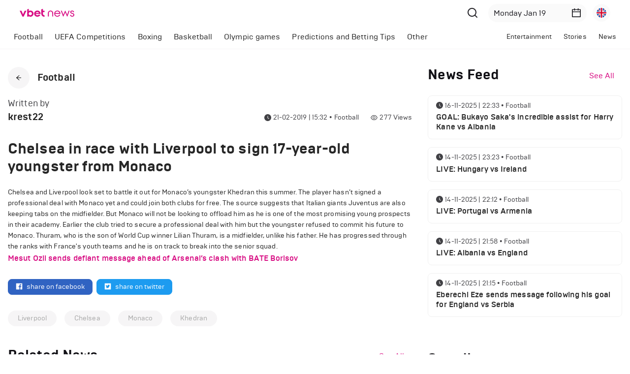

--- FILE ---
content_type: text/html; charset=utf-8
request_url: https://www.vbetnews.com/en/chelsea-race-liverpool-sign-17-year-old-youngster-monaco
body_size: 20997
content:
<!DOCTYPE html><html lang="en"><head><meta charSet="utf-8"/><meta name="viewport" content="width=device-width, initial-scale=1.0, maximum-scale=1.0, user-scalable=0"/><meta name="revisit-after" content="1 Days"/><meta name="Robots" content="all"/><meta name="google" content="notranslate"/><meta name="author" content="VBET"/><meta name="copyright" content="SoftConstruct LLC"/><link rel="home" href="https://www.vbetnews.com"/><link rel="icon" href="/favicon/favicon.ico"/><link rel="apple-touch-icon" sizes="180x180" href="/favicon/apple-touch-icon.png"/><link rel="icon" type="image/png" sizes="32x32" href="/favicon/favicon-32x32.png"/><link rel="icon" type="image/png" sizes="16x16" href="/favicon/favicon-16x16.png"/><link rel="manifest" href="/favicon/site.webmanifest"/><link rel="mask-icon" href="/favicon/safari-pinned-tab.svg" color="#5bbad5"/><meta name="msapplication-TileColor" content="#da532c"/><meta name="apple-mobile-web-app-title" content="Vbetnews"/><meta name="application-name" content="Vbetnews"/><meta name="theme-color" content="#ffffff"/><link rel="canonical" href="https://www.vbetnews.com/chelsea-race-liverpool-sign-17-year-old-youngster-monaco"/><link rel="alternate" href="https://www.vbetnews.com/chelsea-race-liverpool-sign-17-year-old-youngster-monaco" hrefLang="x-dfault"/><link rel="alternate" href="https://www.vbetnews.com/chelsea-race-liverpool-sign-17-year-old-youngster-monaco" hrefLang="en"/><link rel="alternate" href="https://www.vbetnews.com/ru/chelsea-race-liverpool-sign-17-year-old-youngster-monaco" hrefLang="ru"/><title>Vbetnews</title><meta name="title" content="Vbetnews"/><meta name="description" content="Vbetnews"/><meta property="og:url" content="https://vbetnews.com/chelsea-race-liverpool-sign-17-year-old-youngster-monaco"/><meta property="og:type" content="website"/><meta property="og:title" content="Chelsea in race with Liverpool to sign 17-year-old youngster from Monaco"/><meta property="og:description" content="Football"/><meta property="og:image" content="https://admin.vbetnews.comnull"/><meta name="twitter:card" content="summary_large_image"/><meta name="twitter:title" content="Chelsea in race with Liverpool to sign 17-year-old youngster from Monaco"/><meta name="twitter:description" content="Football"/><meta name="twitter:image" content="https://admin.vbetnews.comnull"/><meta name="next-head-count" content="34"/><script async="" src="https://www.googletagmanager.com/gtag/js?id=UA-128899167-1"></script><script>
              window.dataLayer = window.dataLayer || [];
              function gtag(){dataLayer.push(arguments);}
              gtag('js', new Date());
              gtag('config', 'UA-128899167-1');
              </script><script type="application/ld+json">
                {
                  "@context": "http://schema.org",
                  "@type": "WebSite",
                  "name" : "Vbetnews",
                  "alternateName" : "vbetnews.com",
                  "url": "http://www.vbetnews.com/",
                  "potentialAction": {
                    "@type": "SearchAction",
                    "target": "https://www.vbetnews.com/search?text={query}",
                    "query-input": {
                        "@type": "PropertyValueSpecification",
                        "valueRequired": true,
                        "valueMaxlength": 100,
                        "valueName": "query"
                    }
                  }
                }
              </script><link rel="preload" href="/_next/static/css/1a48eafcde7e10f3.css" as="style"/><link rel="stylesheet" href="/_next/static/css/1a48eafcde7e10f3.css" data-n-g=""/><noscript data-n-css=""></noscript><script defer="" nomodule="" src="/_next/static/chunks/polyfills-5cd94c89d3acac5f.js"></script><script src="/_next/static/chunks/webpack-42cdea76c8170223.js" defer=""></script><script src="/_next/static/chunks/framework-5f4595e5518b5600.js" defer=""></script><script src="/_next/static/chunks/main-d7d97aa794f098a9.js" defer=""></script><script src="/_next/static/chunks/pages/_app-13d3bf9dbfca9298.js" defer=""></script><script src="/_next/static/chunks/159-d4d5d5b806d02392.js" defer=""></script><script src="/_next/static/chunks/pages/%5Bslug%5D-9fb5637d6067645c.js" defer=""></script><script src="/_next/static/pweCSuyXIoTyxT-0JVQRY/_buildManifest.js" defer=""></script><script src="/_next/static/pweCSuyXIoTyxT-0JVQRY/_ssgManifest.js" defer=""></script><script src="/_next/static/pweCSuyXIoTyxT-0JVQRY/_middlewareManifest.js" defer=""></script><style data-styled="" data-styled-version="5.3.6">.ehQbnu{background-color:var(--gray-8);padding:64px 0;}/*!sc*/
.ehQbnu a{color:var(--white);}/*!sc*/
.ehQbnu a:hover{color:var(--primary);}/*!sc*/
.ehQbnu a:hover span{color:var(--primary);}/*!sc*/
@media only screen and (max-width:767px){.ehQbnu{padding:32px 0;}}/*!sc*/
data-styled.g1[id="sc-bcXHqe"]{content:"ehQbnu,"}/*!sc*/
.jqTbbw{padding:0;list-style-type:none;}/*!sc*/
.jqTbbw li{font-size:18px;margin-bottom:12px;position:relative;}/*!sc*/
@media only screen and (max-width:767px){.jqTbbw li{font-size:16px;margin-bottom:8px;}}/*!sc*/
data-styled.g2[id="sc-gswNZR"]{content:"jqTbbw,"}/*!sc*/
.dyAXSZ{padding:0;list-style-type:none;padding-bottom:24px;}/*!sc*/
.dyAXSZ li{font-size:16px;color:var(--white);opacity:0.5;margin-bottom:8px;position:relative;}/*!sc*/
@media only screen and (max-width:767px){.dyAXSZ{padding-bottom:8px;}}/*!sc*/
data-styled.g3[id="sc-dkrFOg"]{content:"dyAXSZ,"}/*!sc*/
.eiMHsC.eiMHsC{font-weight:500;color:var(--white);margin-bottom:16px;}/*!sc*/
@media only screen and (max-width:767px){.eiMHsC.eiMHsC{font-size:18px;margin-bottom:10px;}}/*!sc*/
data-styled.g4[id="sc-hLBbgP"]{content:"eiMHsC,"}/*!sc*/
.hXNaOO.hXNaOO{font-size:16px;color:var(--white);margin-bottom:32px;}/*!sc*/
.hXNaOO.hXNaOO a{font-weight:700;}/*!sc*/
data-styled.g5[id="sc-eDvSVe"]{content:"hXNaOO,"}/*!sc*/
.fcngae{display:inline-block;}/*!sc*/
.jNGKpl{display:inline-block;margin-bottom:24px;}/*!sc*/
data-styled.g7[id="sc-gKPRtg"]{content:"fcngae,jNGKpl,"}/*!sc*/
.gKMWQF{margin-top:40px;margin-bottom:24px;}/*!sc*/
@media only screen and (max-width:767px){.gKMWQF button{margin-top:0;}}/*!sc*/
.cSbOgT{margin-top:24px;margin-bottom:24px;}/*!sc*/
@media only screen and (max-width:767px){.cSbOgT button{margin-top:0;}}/*!sc*/
data-styled.g13[id="sc-ipEyDJ"]{content:"gKMWQF,cSbOgT,"}/*!sc*/
.xOlPZ.xOlPZ{font-size:28px;color:var(--gray-8);margin:0;-webkit-user-select:none;-moz-user-select:none;-ms-user-select:none;user-select:none;text-transform:capitalize;}/*!sc*/
data-styled.g14[id="sc-csuSiG"]{content:"xOlPZ,"}/*!sc*/
.khwiD{font-size:16px;color:var(--primary);margin:0;}/*!sc*/
@media only screen and (max-width:767px){.khwiD{font-size:14px;font-weight:500;}}/*!sc*/
data-styled.g15[id="sc-eDWCr"]{content:"khwiD,"}/*!sc*/
.ekGGYZ{min-width:200px;border:none;border-radius:32px;background-color:var(--gray-2);padding:6px 11px;}/*!sc*/
.ekGGYZ .anticon{font-size:20px;color:var(--gray-5);}/*!sc*/
.ekGGYZ .ant-picker-input > input{font-size:16px;color:var(--gray-7);}/*!sc*/
@media only screen and (max-width:767px){.ekGGYZ{min-width:0;max-width:86px;}.ekGGYZ .anticon{font-size:16px;}.ekGGYZ .ant-picker-input > input{font-size:14px;}}/*!sc*/
@media only screen and (max-width:991px){.ekGGYZ{min-width:0;background-color:transparent;padding:0;margin-right:4px;}.ekGGYZ:hover,.ekGGYZ.ant-picker-focused{border:none;box-shadow:none;outline:none;}.ekGGYZ input{display:none;}.ekGGYZ .ant-picker-suffix{margin-left:0;}.ekGGYZ .ant-picker-clear{display:none;}.ekGGYZ .anticon{font-size:22px;}}/*!sc*/
data-styled.g16[id="sc-bqWxrE"]{content:"ekGGYZ,"}/*!sc*/
.gybxLA{height:36px;border:none;outline:none;box-shadow:none;border-radius:32px;display:-webkit-box;display:-webkit-flex;display:-ms-flexbox;display:flex;-webkit-align-items:center;-webkit-box-align:center;-ms-flex-align:center;align-items:center;background-color:var(--gray-2);padding:8px;cursor:pointer;margin-left:12px;}/*!sc*/
.gybxLA:hover,.gybxLA:focus{border-color:transparent;outline:none;}/*!sc*/
data-styled.g19[id="sc-fnGiBr"]{content:"gybxLA,"}/*!sc*/
.fiJiPA{width:100%;max-width:1464px;padding:0 16px;margin:0 auto;}/*!sc*/
@media only screen and (max-width:1440px){.fiJiPA{max-width:1392px;}}/*!sc*/
data-styled.g22[id="sc-idXgbr"]{content:"fiJiPA,"}/*!sc*/
.dJDeA{width:100%;table-layout:fixed;}/*!sc*/
.dJDeA thead td{padding:4px 8px 0;}/*!sc*/
.dJDeA thead td .ant-skeleton{width:100%;}/*!sc*/
.dJDeA thead td .ant-skeleton .ant-skeleton-input{border-radius:16px;}/*!sc*/
.dJDeA tbody td{padding:8px 12px;}/*!sc*/
.dJDeA tbody td .ant-skeleton{width:100%;}/*!sc*/
.dJDeA tbody td .ant-skeleton .ant-skeleton-input{border-radius:16px;}/*!sc*/
data-styled.g24[id="sc-hHTYSt"]{content:"dJDeA,"}/*!sc*/
.ddRBPM.ddRBPM{background-color:transparent;border:none;}/*!sc*/
.ddRBPM.ddRBPM li.ant-menu-submenu,.ddRBPM.ddRBPM li.ant-menu-item{font-size:16px;padding:0 12px;}/*!sc*/
.ddRBPM.ddRBPM li.ant-menu-submenu.ant-menu-item-selected,.ddRBPM.ddRBPM li.ant-menu-item.ant-menu-item-selected,.ddRBPM.ddRBPM li.ant-menu-submenu.ant-menu-submenu-selected,.ddRBPM.ddRBPM li.ant-menu-item.ant-menu-submenu-selected{font-weight:700;}/*!sc*/
@media only screen and (max-width:767px){.ddRBPM.ddRBPM li.ant-menu-submenu.ant-menu-item-selected,.ddRBPM.ddRBPM li.ant-menu-item.ant-menu-item-selected,.ddRBPM.ddRBPM li.ant-menu-submenu.ant-menu-submenu-selected,.ddRBPM.ddRBPM li.ant-menu-item.ant-menu-submenu-selected{font-weight:400;background-color:transparent;}}/*!sc*/
.ddRBPM.ddRBPM li.ant-menu-submenu > .ant-menu-submenu-title:focus,.ddRBPM.ddRBPM li.ant-menu-submenu > .ant-menu-submenu-title:focus-visible{border:none !important;outline:none !important;box-shadow:none !important;}/*!sc*/
@media only screen and (max-width:767px){.ddRBPM.ddRBPM li.ant-menu-submenu > .ant-menu-submenu-title > .ant-menu-title-content{font-size:0;}}/*!sc*/
.ddRBPM.ddRBPM li:after{display:none;}/*!sc*/
.ddRBOy.ddRBOy{background-color:transparent;border:none;}/*!sc*/
.ddRBOy.ddRBOy li.ant-menu-submenu,.ddRBOy.ddRBOy li.ant-menu-item{font-size:14px;padding:0 12px;}/*!sc*/
.ddRBOy.ddRBOy li.ant-menu-submenu.ant-menu-item-selected,.ddRBOy.ddRBOy li.ant-menu-item.ant-menu-item-selected,.ddRBOy.ddRBOy li.ant-menu-submenu.ant-menu-submenu-selected,.ddRBOy.ddRBOy li.ant-menu-item.ant-menu-submenu-selected{font-weight:700;}/*!sc*/
@media only screen and (max-width:767px){.ddRBOy.ddRBOy li.ant-menu-submenu.ant-menu-item-selected,.ddRBOy.ddRBOy li.ant-menu-item.ant-menu-item-selected,.ddRBOy.ddRBOy li.ant-menu-submenu.ant-menu-submenu-selected,.ddRBOy.ddRBOy li.ant-menu-item.ant-menu-submenu-selected{font-weight:400;background-color:transparent;}}/*!sc*/
.ddRBOy.ddRBOy li.ant-menu-submenu > .ant-menu-submenu-title:focus,.ddRBOy.ddRBOy li.ant-menu-submenu > .ant-menu-submenu-title:focus-visible{border:none !important;outline:none !important;box-shadow:none !important;}/*!sc*/
@media only screen and (max-width:767px){.ddRBOy.ddRBOy li.ant-menu-submenu > .ant-menu-submenu-title > .ant-menu-title-content{font-size:0;}}/*!sc*/
.ddRBOy.ddRBOy li:after{display:none;}/*!sc*/
data-styled.g25[id="sc-dmctIk"]{content:"ddRBPM,ddRBOy,"}/*!sc*/
.bXJbnE .ant-card-body{padding:24px 12px;}/*!sc*/
data-styled.g43[id="sc-jcMfQk"]{content:"bXJbnE,"}/*!sc*/
.flPKsT.flPKsT.flPKsT{width:100%;margin-bottom:24px;}/*!sc*/
.flPKsT.flPKsT.flPKsT .ant-select-selector{border-radius:32px;border-color:var(--gray-3);background-color:var(--gray-3);padding:0 16px;}/*!sc*/
data-styled.g45[id="sc-iTFTee"]{content:"flPKsT,"}/*!sc*/
.dfFElc{position:fixed;top:0;left:0;z-index:1150;width:100%;box-shadow:0px 7px 20px rgba(179,179,179,0.1);padding:0 40px;}/*!sc*/
@media only screen and (max-width:767px){.dfFElc{padding:0 16px;}}/*!sc*/
data-styled.g57[id="sc-gScZFl"]{content:"dfFElc,"}/*!sc*/
.cHoHkd{height:48px;position:fixed;top:var(--header-height);left:0;z-index:1150;width:100%;background-color:var(--body-color);border-bottom:1px solid var(--gray-3);}/*!sc*/
.cHoHkd .custom-row{-webkit-flex-wrap:nowrap !important;-ms-flex-wrap:nowrap !important;flex-wrap:nowrap !important;}/*!sc*/
@media only screen and (max-width:992px){.cHoHkd{height:0;visibility:hidden;opacity:0;-webkit-transition:height 0.5s;transition:height 0.5s;}.cHoHkd .custom-row{-webkit-flex-wrap:wrap !important;-ms-flex-wrap:wrap !important;flex-wrap:wrap !important;}.cHoHkd.cHoHkd ul li.ant-menu-submenu{padding:0;}}/*!sc*/
data-styled.g58[id="sc-lbVpMG"]{content:"cHoHkd,"}/*!sc*/
.jIYVUL{min-height:100vh;display:-webkit-box;display:-webkit-flex;display:-ms-flexbox;display:flex;-webkit-flex:auto;-ms-flex:auto;flex:auto;-webkit-flex-direction:column;-ms-flex-direction:column;flex-direction:column;position:relative;}/*!sc*/
data-styled.g62[id="sc-oZIhv"]{content:"jIYVUL,"}/*!sc*/
.kFTMsz{-webkit-flex:1;-ms-flex:1;flex:1;min-height:100vh;padding-top:calc(var(--header-height) + 48px);}/*!sc*/
@media only screen and (max-width:1199px){.kFTMsz{min-height:0;}}/*!sc*/
@media only screen and (max-width:992px){.kFTMsz{padding-top:var(--header-height);}}/*!sc*/
data-styled.g63[id="sc-hiDMwi"]{content:"kFTMsz,"}/*!sc*/
.bMQcFK{display:-webkit-box;display:-webkit-flex;display:-ms-flexbox;display:flex;-webkit-align-items:center;-webkit-box-align:center;-ms-flex-align:center;align-items:center;-webkit-box-pack:center;-webkit-justify-content:center;-ms-flex-pack:center;justify-content:center;width:44px;height:44px;font-size:12px;border-radius:50%;background-color:var(--gray-3);cursor:pointer;}/*!sc*/
data-styled.g68[id="sc-fbYMXx"]{content:"bMQcFK,"}/*!sc*/
.iskfT{display:-webkit-box;display:-webkit-flex;display:-ms-flexbox;display:flex;-webkit-align-items:flex-end;-webkit-box-align:flex-end;-ms-flex-align:flex-end;align-items:flex-end;-webkit-box-pack:justify;-webkit-justify-content:space-between;-ms-flex-pack:justify;justify-content:space-between;margin-bottom:32px;}/*!sc*/
@media only screen and (max-width:992px){.iskfT{-webkit-flex-direction:column;-ms-flex-direction:column;flex-direction:column;-webkit-align-items:flex-start;-webkit-box-align:flex-start;-ms-flex-align:flex-start;align-items:flex-start;-webkit-box-pack:start;-webkit-justify-content:flex-start;-ms-flex-pack:start;justify-content:flex-start;margin-bottom:12px;}}/*!sc*/
data-styled.g69[id="sc-GhhNo"]{content:"iskfT,"}/*!sc*/
.goXzIC{display:-webkit-box;display:-webkit-flex;display:-ms-flexbox;display:flex;-webkit-align-items:center;-webkit-box-align:center;-ms-flex-align:center;align-items:center;}/*!sc*/
.goXzIC .ant-avatar{background-color:#fafafa;}/*!sc*/
.goXzIC .ant-avatar .ant-image{position:relative;top:2px;}/*!sc*/
@media only screen and (max-width:992px){.goXzIC{margin-bottom:18px;}}/*!sc*/
data-styled.g70[id="sc-fXqpFg"]{content:"goXzIC,"}/*!sc*/
.hMOodW{display:-webkit-box;display:-webkit-flex;display:-ms-flexbox;display:flex;-webkit-flex-direction:column;-ms-flex-direction:column;flex-direction:column;}/*!sc*/
@media only screen and (max-width:992px){.hMOodW{width:100%;}.hMOodW > .ant-space{width:100%;}}/*!sc*/
data-styled.g71[id="sc-dwnOUR"]{content:"hMOodW,"}/*!sc*/
.czmbrL{display:-webkit-box;display:-webkit-flex;display:-ms-flexbox;display:flex;width:100%;-webkit-align-items:center;-webkit-box-align:center;-ms-flex-align:center;align-items:center;font-size:14px;color:var(--gray-4);line-height:1;padding-top:2px;margin-bottom:6px;}/*!sc*/
.czmbrL .anticon{margin-right:4px;}/*!sc*/
.czmbrL .category-name{text-transform:capitalize;margin-left:4px;}/*!sc*/
@media only screen and (max-width:992px){.czmbrL{margin-bottom:0;}}/*!sc*/
data-styled.g72[id="sc-UpCWa"]{content:"czmbrL,"}/*!sc*/
.cuHiic{padding-top:32px;padding-bottom:80px;}/*!sc*/
.cuHiic .single-post-content img{max-width:100%;height:auto !important;}/*!sc*/
.cuHiic .single-post-content iframe,.cuHiic .single-post-content video{max-width:100%;}/*!sc*/
.cuHiic .single-post-content p{font-size:16px;}/*!sc*/
@media only screen and (max-width:992px){.cuHiic{padding-top:24px;padding-bottom:50px;}}/*!sc*/
data-styled.g80[id="sc-hOzowv"]{content:"cuHiic,"}/*!sc*/
.eEcZcZ{padding:0;}/*!sc*/
@media only screen and (max-width:992px){.eEcZcZ .ant-page-header-back{margin-right:8px;}.eEcZcZ .ant-page-header-heading-title{font-size:16px;}}/*!sc*/
data-styled.g81[id="sc-dsHJmm"]{content:"eEcZcZ,"}/*!sc*/
.eWlKNm{min-width:150px;display:inline-block;height:32px;color:#ffffff !important;background-color:#3063c2 !important;border-color:#3063c2 !important;border-radius:8px;position:relative;}/*!sc*/
.eWlKNm:hover{color:#ffffff;background-color:#3063c2;border-color:#3063c2;opacity:0.8;}/*!sc*/
data-styled.g82[id="sc-cZFQFd"]{content:"eWlKNm,"}/*!sc*/
.HHtIy{min-width:150px;display:inline-block;height:32px;color:#ffffff !important;background-color:#1d9bf0 !important;border-color:#1d9bf0 !important;border-radius:8px;position:relative;}/*!sc*/
.HHtIy:hover{color:#ffffff;background-color:#1d9bf0;border-color:#1d9bf0;opacity:0.8;}/*!sc*/
data-styled.g83[id="sc-jTjUTQ"]{content:"HHtIy,"}/*!sc*/
.jEvhlQ{margin-bottom:32px;}/*!sc*/
.jEvhlQ .ant-space{-webkit-flex-wrap:wrap;-ms-flex-wrap:wrap;flex-wrap:wrap;gap:0px !important;}/*!sc*/
.jEvhlQ .ant-tag{border:none;padding:0 20px;}/*!sc*/
data-styled.g84[id="sc-jRwbcX"]{content:"jEvhlQ,"}/*!sc*/
.eqqVlA{display:-webkit-box;display:-webkit-flex;display:-ms-flexbox;display:flex;}/*!sc*/
data-styled.g85[id="sc-fvEvSO"]{content:"eqqVlA,"}/*!sc*/
</style></head><body><div id="__next" data-reactroot=""><div class="sc-oZIhv jIYVUL"><header class="ant-layout-header sc-gScZFl dfFElc"><div class="ant-row ant-row-space-between ant-row-middle"><div class="ant-col"><div class="sc-gKPRtg fcngae"><a href="/"><div class="ant-image" style="width:111px"><img alt="Logo" class="ant-image-img" src="/images/vbet-news.svg" width="111"/></div></a></div></div><div class="ant-col"><div class="ant-row ant-row-middle"><div style="margin-right:16px"><button type="button" class="ant-btn ant-btn-circle ant-btn-text"><div class="ant-image" style="width:24px"><img class="ant-image-img" src="/images/search.svg" width="24"/></div></button></div><div class="ant-picker sc-bqWxrE ekGGYZ"><div class="ant-picker-input"><input readonly="" value="" placeholder="Select date" title="" size="12" autoComplete="off"/><span class="ant-picker-suffix"><span role="img" aria-label="calendar" class="anticon anticon-calendar"><svg viewBox="64 64 896 896" focusable="false" data-icon="calendar" width="1em" height="1em" fill="currentColor" aria-hidden="true"><path d="M880 184H712v-64c0-4.4-3.6-8-8-8h-56c-4.4 0-8 3.6-8 8v64H384v-64c0-4.4-3.6-8-8-8h-56c-4.4 0-8 3.6-8 8v64H144c-17.7 0-32 14.3-32 32v664c0 17.7 14.3 32 32 32h736c17.7 0 32-14.3 32-32V216c0-17.7-14.3-32-32-32zm-40 656H184V460h656v380zM184 392V256h128v48c0 4.4 3.6 8 8 8h56c4.4 0 8-3.6 8-8v-48h256v48c0 4.4 3.6 8 8 8h56c4.4 0 8-3.6 8-8v-48h128v136H184z"></path></svg></span></span><span class="ant-picker-clear" role="button"><span role="img" aria-label="close-circle" class="anticon anticon-close-circle"><svg viewBox="64 64 896 896" focusable="false" data-icon="close-circle" width="1em" height="1em" fill="currentColor" aria-hidden="true"><path d="M512 64C264.6 64 64 264.6 64 512s200.6 448 448 448 448-200.6 448-448S759.4 64 512 64zm165.4 618.2l-66-.3L512 563.4l-99.3 118.4-66.1.3c-4.4 0-8-3.5-8-8 0-1.9.7-3.7 1.9-5.2l130.1-155L340.5 359a8.32 8.32 0 01-1.9-5.2c0-4.4 3.6-8 8-8l66.1.3L512 464.6l99.3-118.4 66-.3c4.4 0 8 3.5 8 8 0 1.9-.7 3.7-1.9 5.2L553.5 514l130 155c1.2 1.5 1.9 3.3 1.9 5.2 0 4.4-3.6 8-8 8z"></path></svg></span></span></div></div><button class="sc-fnGiBr gybxLA ant-dropdown-trigger"><span style="width:20px;height:20px;line-height:20px;font-size:18px" class="ant-avatar ant-avatar-circle ant-avatar-image"><img src="/images/flags/united-kingdom.svg"/></span></button></div></div></div></header><div class="sc-lbVpMG cHoHkd"><div style="position:relative" class="sc-idXgbr fiJiPA"><div class="ant-row ant-row-space-between custom-row"><div style="flex:1 1 auto" class="ant-col"><ul class="ant-menu-overflow ant-menu ant-menu-root ant-menu-horizontal ant-menu-light sc-dmctIk ddRBPM" style="display:flex;justify-content:flex-start" role="menu" tabindex="0" data-menu-list="true"><li class="ant-menu-overflow-item ant-menu-submenu ant-menu-submenu-horizontal" style="opacity:1;order:0" role="none"><div role="menuitem" class="ant-menu-submenu-title" tabindex="-1" aria-expanded="false" aria-haspopup="true"><span class="ant-menu-title-content">Football</span><i class="ant-menu-submenu-arrow"></i></div></li><li class="ant-menu-overflow-item ant-menu-submenu ant-menu-submenu-horizontal" style="opacity:1;order:1" role="none"><div role="menuitem" class="ant-menu-submenu-title" tabindex="-1" aria-expanded="false" aria-haspopup="true"><span class="ant-menu-title-content">UEFA Competitions</span><i class="ant-menu-submenu-arrow"></i></div></li><li class="ant-menu-overflow-item ant-menu-item ant-menu-item-only-child" style="opacity:1;order:2" role="menuitem" tabindex="-1"><span class="ant-menu-title-content"><span class="sc-kgTSHT fwlHDA">Boxing</span></span></li><li class="ant-menu-overflow-item ant-menu-item ant-menu-item-only-child" style="opacity:1;order:3" role="menuitem" tabindex="-1"><span class="ant-menu-title-content"><span class="sc-kgTSHT fwlHDA">Basketball</span></span></li><li class="ant-menu-overflow-item ant-menu-submenu ant-menu-submenu-horizontal" style="opacity:1;order:4" role="none"><div role="menuitem" class="ant-menu-submenu-title" tabindex="-1" aria-expanded="false" aria-haspopup="true"><span class="ant-menu-title-content">Olympic games</span><i class="ant-menu-submenu-arrow"></i></div></li><li class="ant-menu-overflow-item ant-menu-submenu ant-menu-submenu-horizontal" style="opacity:1;order:5" role="none"><div role="menuitem" class="ant-menu-submenu-title" tabindex="-1" aria-expanded="false" aria-haspopup="true"><span class="ant-menu-title-content">Predictions and Betting Tips</span><i class="ant-menu-submenu-arrow"></i></div></li><li class="ant-menu-overflow-item ant-menu-submenu ant-menu-submenu-horizontal" style="opacity:1;order:6" role="none"><div role="menuitem" class="ant-menu-submenu-title" tabindex="-1" aria-expanded="false" aria-haspopup="true"><span class="ant-menu-title-content">Other</span><i class="ant-menu-submenu-arrow"></i></div></li><li class="ant-menu-overflow-item ant-menu-overflow-item-rest ant-menu-submenu ant-menu-submenu-horizontal" style="opacity:0;height:0;overflow-y:hidden;order:9007199254740991;pointer-events:none;position:absolute" aria-hidden="true" role="none"><div role="menuitem" class="ant-menu-submenu-title" tabindex="-1" aria-expanded="false" aria-haspopup="true"><span role="img" aria-label="ellipsis" class="anticon anticon-ellipsis"><svg viewBox="64 64 896 896" focusable="false" data-icon="ellipsis" width="1em" height="1em" fill="currentColor" aria-hidden="true"><path d="M176 511a56 56 0 10112 0 56 56 0 10-112 0zm280 0a56 56 0 10112 0 56 56 0 10-112 0zm280 0a56 56 0 10112 0 56 56 0 10-112 0z"></path></svg></span><i class="ant-menu-submenu-arrow"></i></div></li></ul><div style="display:none" aria-hidden="true"></div></div><div style="flex:1 1 auto" class="ant-col"><ul class="ant-menu-overflow ant-menu ant-menu-root ant-menu-horizontal ant-menu-light sc-dmctIk ddRBOy" style="display:flex;justify-content:flex-end" role="menu" tabindex="0" data-menu-list="true"><li class="ant-menu-overflow-item ant-menu-item ant-menu-item-only-child" style="opacity:1;order:0" role="menuitem" tabindex="-1"><span class="ant-menu-title-content"><span class="sc-kgTSHT fwlHDA">Entertainment</span></span></li><li class="ant-menu-overflow-item ant-menu-item ant-menu-item-only-child" style="opacity:1;order:1" role="menuitem" tabindex="-1"><span class="ant-menu-title-content"><span class="sc-kgTSHT fwlHDA">Stories</span></span></li><li class="ant-menu-overflow-item ant-menu-item ant-menu-item-only-child" style="opacity:1;order:2" role="menuitem" tabindex="-1"><span class="ant-menu-title-content"><span class="sc-kgTSHT fwlHDA">News</span></span></li><li class="ant-menu-overflow-item ant-menu-overflow-item-rest ant-menu-submenu ant-menu-submenu-horizontal" style="opacity:0;height:0;overflow-y:hidden;order:9007199254740991;pointer-events:none;position:absolute" aria-hidden="true" role="none"><div role="menuitem" class="ant-menu-submenu-title" tabindex="-1" aria-expanded="false" aria-haspopup="true"><span role="img" aria-label="ellipsis" class="anticon anticon-ellipsis"><svg viewBox="64 64 896 896" focusable="false" data-icon="ellipsis" width="1em" height="1em" fill="currentColor" aria-hidden="true"><path d="M176 511a56 56 0 10112 0 56 56 0 10-112 0zm280 0a56 56 0 10112 0 56 56 0 10-112 0zm280 0a56 56 0 10112 0 56 56 0 10-112 0z"></path></svg></span><i class="ant-menu-submenu-arrow"></i></div></li></ul><div style="display:none" aria-hidden="true"></div></div></div></div></div><div class="sc-hiDMwi kFTMsz"><div class="sc-hOzowv cuHiic"><div class="sc-idXgbr fiJiPA"><div class="ant-row" style="margin-left:-16px;margin-right:-16px"><div style="padding-left:16px;padding-right:16px" class="ant-col ant-col-xs-24 ant-col-lg-16"><div class="ant-page-header sc-dsHJmm eEcZcZ ant-page-header-ghost"><div class="ant-page-header-heading"><div class="ant-page-header-heading-left"><div class="ant-page-header-back"><div role="button" tabindex="0" class="ant-page-header-back-button" aria-label="Back" style="border:0;background:transparent;padding:0;line-height:inherit;display:inline-block"><div class="sc-fbYMXx bMQcFK"><span role="img" aria-label="arrow-left" class="anticon anticon-arrow-left"><svg viewBox="64 64 896 896" focusable="false" data-icon="arrow-left" width="1em" height="1em" fill="currentColor" aria-hidden="true"><path d="M872 474H286.9l350.2-304c5.6-4.9 2.2-14-5.2-14h-88.5c-3.9 0-7.6 1.4-10.5 3.9L155 487.8a31.96 31.96 0 000 48.3L535.1 866c1.5 1.3 3.3 2 5.2 2h91.5c7.4 0 10.8-9.2 5.2-14L286.9 550H872c4.4 0 8-3.6 8-8v-60c0-4.4-3.6-8-8-8z"></path></svg></span></div></div></div><span class="ant-page-header-heading-title" title="Football">Football</span></div></div><div class="ant-page-header-content"><div class="sc-GhhNo iskfT"><div class="sc-fXqpFg goXzIC"><div><span class="ant-typography" style="font-size:18px;color:var(--gray-4);margin-bottom:8px">Written by</span><h4 class="ant-typography">krest22</h4></div></div><div class="sc-dwnOUR hMOodW"><div class="ant-space ant-space-horizontal ant-space-align-center sc-fvEvSO eqqVlA"><div class="ant-space-item" style="margin-right:24px"><span class="sc-UpCWa czmbrL"><span role="img" aria-label="clock-circle" style="color:var(--gray-4)" class="anticon anticon-clock-circle"><svg viewBox="64 64 896 896" focusable="false" data-icon="clock-circle" width="1em" height="1em" fill="currentColor" aria-hidden="true"><path d="M512 64C264.6 64 64 264.6 64 512s200.6 448 448 448 448-200.6 448-448S759.4 64 512 64zm176.5 585.7l-28.6 39a7.99 7.99 0 01-11.2 1.7L483.3 569.8a7.92 7.92 0 01-3.3-6.5V288c0-4.4 3.6-8 8-8h48.1c4.4 0 8 3.6 8 8v247.5l142.6 103.1c3.6 2.5 4.4 7.5 1.8 11.1z"></path></svg></span><span style="white-space:nowrap">21-02-2019 | 15:32</span> <span class="category-name">•<!-- --> <!-- -->Football</span></span></div><div class="ant-space-item"><span class="sc-UpCWa czmbrL"><span role="img" aria-label="eye" style="color:var(--gray-4)" class="anticon anticon-eye"><svg viewBox="64 64 896 896" focusable="false" data-icon="eye" width="1em" height="1em" fill="currentColor" aria-hidden="true"><path d="M942.2 486.2C847.4 286.5 704.1 186 512 186c-192.2 0-335.4 100.5-430.2 300.3a60.3 60.3 0 000 51.5C176.6 737.5 319.9 838 512 838c192.2 0 335.4-100.5 430.2-300.3 7.7-16.2 7.7-35 0-51.5zM512 766c-161.3 0-279.4-81.8-362.7-254C232.6 339.8 350.7 258 512 258c161.3 0 279.4 81.8 362.7 254C791.5 684.2 673.4 766 512 766zm-4-430c-97.2 0-176 78.8-176 176s78.8 176 176 176 176-78.8 176-176-78.8-176-176-176zm0 288c-61.9 0-112-50.1-112-112s50.1-112 112-112 112 50.1 112 112-50.1 112-112 112z"></path></svg></span> <!-- -->277<!-- --> <!-- -->Views</span></div></div></div></div></div></div><h1 class="ant-typography" style="font-size:30px;margin-bottom:24px">Chelsea in race with Liverpool to sign 17-year-old youngster from Monaco</h1><div class="single-post-content">Chelsea and Liverpool look set to battle it out for Monaco’s youngster Khedran this summer.

The player hasn’t signed a professional deal with Monaco yet and could join both clubs for free.

The source suggests that Italian giants Juventus are also keeping tabs on the midfielder.

But Monaco will not be looking to offload him as he is one of the most promising young prospects in their academy.

Earlier the club tried to secure a professional deal with him but the youngster refused to commit his future to Monaco.

Thuram, who is the son of World Cup winner Lilian Thuram, is a midfielder, unlike his father.

He has progressed through the ranks with France's youth teams and he is on track to break into the senior squad.
<h3 class="title"><a href="https://www.vbetnews.com/mesut-ozil-sends-defiant-message-ahead-arsenals-clash-bate-borisov/">Mesut Ozil sends defiant message ahead of Arsenal’s clash with BATE Borisov</a></h3>
&nbsp;</div><div class="ant-space ant-space-horizontal ant-space-align-center" style="margin-bottom:32px"><div class="ant-space-item" style="margin-right:8px"><button type="button" class="ant-btn ant-btn-default sc-cZFQFd eWlKNm"><span role="img" aria-label="facebook" class="anticon anticon-facebook"><svg viewBox="64 64 896 896" focusable="false" data-icon="facebook" width="1em" height="1em" fill="currentColor" aria-hidden="true"><path d="M880 112H144c-17.7 0-32 14.3-32 32v736c0 17.7 14.3 32 32 32h736c17.7 0 32-14.3 32-32V144c0-17.7-14.3-32-32-32zm-92.4 233.5h-63.9c-50.1 0-59.8 23.8-59.8 58.8v77.1h119.6l-15.6 120.7h-104V912H539.2V602.2H434.9V481.4h104.3v-89c0-103.3 63.1-159.6 155.3-159.6 44.2 0 82.1 3.3 93.2 4.8v107.9z"></path></svg></span><span>share on facebook</span></button></div><div class="ant-space-item"><button type="button" class="ant-btn ant-btn-default sc-jTjUTQ HHtIy"><span role="img" aria-label="twitter-square" class="anticon anticon-twitter-square"><svg viewBox="64 64 896 896" focusable="false" data-icon="twitter-square" width="1em" height="1em" fill="currentColor" aria-hidden="true"><path d="M880 112H144c-17.7 0-32 14.3-32 32v736c0 17.7 14.3 32 32 32h736c17.7 0 32-14.3 32-32V144c0-17.7-14.3-32-32-32zM727.3 401.7c.3 4.7.3 9.6.3 14.4 0 146.8-111.8 315.9-316.1 315.9-63 0-121.4-18.3-170.6-49.8 9 1 17.6 1.4 26.8 1.4 52 0 99.8-17.6 137.9-47.4-48.8-1-89.8-33-103.8-77 17.1 2.5 32.5 2.5 50.1-2a111 111 0 01-88.9-109v-1.4c14.7 8.3 32 13.4 50.1 14.1a111.13 111.13 0 01-49.5-92.4c0-20.7 5.4-39.6 15.1-56a315.28 315.28 0 00229 116.1C492 353.1 548.4 292 616.2 292c32 0 60.8 13.4 81.1 35 25.1-4.7 49.1-14.1 70.5-26.7-8.3 25.7-25.7 47.4-48.8 61.1 22.4-2.4 44-8.6 64-17.3-15.1 22.2-34 41.9-55.7 57.6z"></path></svg></span><span>share on twitter</span></button></div></div><div class="sc-jRwbcX jEvhlQ"><div class="ant-space ant-space-horizontal ant-space-align-center"><div class="ant-space-item" style="margin-right:8px"><span class="ant-tag"><a href="/tags/43?tag=Liverpool">Liverpool</a></span></div><div class="ant-space-item" style="margin-right:8px"><span class="ant-tag"><a href="/tags/46?tag=Chelsea">Chelsea</a></span></div><div class="ant-space-item" style="margin-right:8px"><span class="ant-tag"><a href="/tags/231?tag=Monaco">Monaco</a></span></div><div class="ant-space-item"><span class="ant-tag"><a href="/tags/16116?tag=Khedran">Khedran</a></span></div></div></div><div></div><div class="sc-ipEyDJ gKMWQF"><div class="ant-row ant-row-space-between ant-row-middle"><div style="flex:1 1 auto" class="ant-col"><h2 class="ant-typography sc-csuSiG xOlPZ">Related News<!-- --> </h2></div><div class="ant-col"><button type="button" class="ant-btn ant-btn-link"><span class="ant-typography sc-eDWCr khwiD">See All</span></button></div></div></div><div class="ant-carousel"><div class="slick-slider slick-initialized"><div class="slick-list"><div class="slick-track" style="width:0%;left:NaN%"></div></div></div></div></div><div style="padding-left:16px;padding-right:16px" class="ant-col ant-col-xs-24 ant-col-lg-8"><div></div><div class="sc-ipEyDJ cSbOgT"><div class="ant-row ant-row-space-between ant-row-middle"><div style="flex:1 1 auto" class="ant-col"><h2 class="ant-typography sc-csuSiG xOlPZ">Standings<!-- --> </h2></div></div></div><div class="ant-card ant-card-bordered sc-jcMfQk bXJbnE"><div class="ant-card-body"><div style="position:relative"><div class="ant-select ant-cascader sc-iTFTee flPKsT ant-select-single ant-select-allow-clear ant-select-show-arrow"><div class="ant-select-selector"><span class="ant-select-selection-search"><input type="search" autoComplete="off" class="ant-select-selection-search-input" role="combobox" aria-haspopup="listbox" aria-owns="undefined_list" aria-autocomplete="list" aria-controls="undefined_list" value="" readonly="" unselectable="on" style="opacity:0"/></span><span class="ant-select-selection-item" title="England, Premier League">England, Premier League</span></div><span class="ant-select-arrow" style="user-select:none;-webkit-user-select:none" unselectable="on" aria-hidden="true"><span role="img" aria-label="down" class="anticon anticon-down ant-select-suffix"><svg viewBox="64 64 896 896" focusable="false" data-icon="down" width="1em" height="1em" fill="currentColor" aria-hidden="true"><path d="M884 256h-75c-5.1 0-9.9 2.5-12.9 6.6L512 654.2 227.9 262.6c-3-4.1-7.8-6.6-12.9-6.6h-75c-6.5 0-10.3 7.4-6.5 12.7l352.6 486.1c12.8 17.6 39 17.6 51.7 0l352.6-486.1c3.9-5.3.1-12.7-6.4-12.7z"></path></svg></span></span><span class="ant-select-clear" style="user-select:none;-webkit-user-select:none" unselectable="on" aria-hidden="true"><span role="img" aria-label="close-circle" class="anticon anticon-close-circle"><svg viewBox="64 64 896 896" focusable="false" data-icon="close-circle" width="1em" height="1em" fill="currentColor" aria-hidden="true"><path d="M512 64C264.6 64 64 264.6 64 512s200.6 448 448 448 448-200.6 448-448S759.4 64 512 64zm165.4 618.2l-66-.3L512 563.4l-99.3 118.4-66.1.3c-4.4 0-8-3.5-8-8 0-1.9.7-3.7 1.9-5.2l130.1-155L340.5 359a8.32 8.32 0 01-1.9-5.2c0-4.4 3.6-8 8-8l66.1.3L512 464.6l99.3-118.4 66-.3c4.4 0 8 3.5 8 8 0 1.9-.7 3.7-1.9 5.2L553.5 514l130 155c1.2 1.5 1.9 3.3 1.9 5.2 0 4.4-3.6 8-8 8z"></path></svg></span></span></div></div><table style="width:100%" class="sc-hHTYSt dJDeA"><tbody><tr><td><div class="ant-skeleton ant-skeleton-element ant-skeleton-active"><span class="ant-skeleton-input" style="width:100%;min-width:0;height:24px"></span></div></td></tr><tr><td><div class="ant-skeleton ant-skeleton-element ant-skeleton-active"><span class="ant-skeleton-input" style="width:100%;min-width:0;height:24px"></span></div></td></tr><tr><td><div class="ant-skeleton ant-skeleton-element ant-skeleton-active"><span class="ant-skeleton-input" style="width:100%;min-width:0;height:24px"></span></div></td></tr><tr><td><div class="ant-skeleton ant-skeleton-element ant-skeleton-active"><span class="ant-skeleton-input" style="width:100%;min-width:0;height:24px"></span></div></td></tr><tr><td><div class="ant-skeleton ant-skeleton-element ant-skeleton-active"><span class="ant-skeleton-input" style="width:100%;min-width:0;height:24px"></span></div></td></tr></tbody></table></div></div></div></div></div></div></div><footer class="sc-bcXHqe ehQbnu"><div class="sc-idXgbr fiJiPA"><div class="ant-row"><div class="ant-col ant-col-xs-24 ant-col-xs-order-2 ant-col-md-24 ant-col-md-order-2 ant-col-lg-7 ant-col-lg-order-0"><div style="padding-top:0" class="sc-gKPRtg jNGKpl"><a href="/"><div class="ant-image" style="width:111px"><img alt="Logo" class="ant-image-img" src="/images/vbet-news.svg" width="111"/></div></a></div><div class="ant-typography sc-eDvSVe hXNaOO"><a href="/">vbet news</a> <!-- -->is an international sports news site.</div><div class="ant-typography sc-eDvSVe hXNaOO">On VbetNews, you can read the latest breaking news and results from right across the sporting world, covering everything from Football, Tennis, Basketball, Formula 1 and other sports.</div><div class="ant-typography sc-eDvSVe hXNaOO">Get all the latest news,rumours, video and much more from VbetNews.</div><div class="ant-typography sc-eDvSVe hXNaOO" style="font-size:18px;margin-bottom:0"><span role="img" aria-label="copyright" style="font-size:16px;color:var(--gray-4);margin-right:6px" class="anticon anticon-copyright"><svg viewBox="64 64 896 896" focusable="false" data-icon="copyright" width="1em" height="1em" fill="currentColor" aria-hidden="true"><path d="M512 64C264.6 64 64 264.6 64 512s200.6 448 448 448 448-200.6 448-448S759.4 64 512 64zm0 820c-205.4 0-372-166.6-372-372s166.6-372 372-372 372 166.6 372 372-166.6 372-372 372zm5.6-532.7c53 0 89 33.8 93 83.4.3 4.2 3.8 7.4 8 7.4h56.7c2.6 0 4.7-2.1 4.7-4.7 0-86.7-68.4-147.4-162.7-147.4C407.4 290 344 364.2 344 486.8v52.3C344 660.8 407.4 734 517.3 734c94 0 162.7-58.8 162.7-141.4 0-2.6-2.1-4.7-4.7-4.7h-56.8c-4.2 0-7.6 3.2-8 7.3-4.2 46.1-40.1 77.8-93 77.8-65.3 0-102.1-47.9-102.1-133.6v-52.6c.1-87 37-135.5 102.2-135.5z"></path></svg></span> <!-- -->vbetnews.com <!-- -->All rights reserved</div></div><div style="margin-bottom:0" class="ant-col ant-col-xs-24 ant-col-xs-order-0 ant-col-md-12 ant-col-md-order-0 ant-col-lg-4 ant-col-lg-order-1 ant-col-lg-offset-6"><h4 class="ant-typography sc-hLBbgP eiMHsC">System Pages</h4><ul class="sc-gswNZR jqTbbw"><li><a href="/pages/About%20Us">About us</a></li><li><a href="/pages/Privacy%20Policy">Privacy Policy</a></li><li><a href="/pages/uefa-champions-league-ucl-predictions">UEFA Champions League (UCL) Predictions</a></li><li><a href="/pages/euro-2024-betting-tips-predictions">Euro 2024 Betting Tips &amp; Predictions</a></li></ul></div><div class="ant-col ant-col-xs-24 ant-col-xs-order-1 ant-col-md-12 ant-col-md-order-1 ant-col-lg-6 ant-col-lg-order-2 ant-col-lg-offset-1"><h4 class="ant-typography sc-hLBbgP eiMHsC">Contacts</h4><ul class="sc-dkrFOg dyAXSZ"><li><a href="/cdn-cgi/l/email-protection#fd94939b92bd8b9f988993988a8ed39e9290"><span class="__cf_email__" data-cfemail="5f363139301f293d3a2b313a282c713c3032">[email&#160;protected]</span></a></li></ul><h4 class="ant-typography sc-hLBbgP eiMHsC">Follow us on</h4><div class="ant-space ant-space-horizontal ant-space-align-center"><div class="ant-space-item" style="margin-right:16px"><a target="_blank" href="https://www.facebook.com/vivaronewsport"><div class="ant-image" style="width:24px"><img class="ant-image-img" src="/images/facebook.svg" width="24"/></div></a></div><div class="ant-space-item"><a target="_blank" href="https://twitter.com/VBETnews"><div class="ant-image" style="width:24px"><img class="ant-image-img" src="/images/2twitter.png" width="24"/></div></a></div></div></div></div></div></footer></div></div><script data-cfasync="false" src="/cdn-cgi/scripts/5c5dd728/cloudflare-static/email-decode.min.js"></script><script id="__NEXT_DATA__" type="application/json">{"props":{"pageProps":{"refererUrl":null,"post":{"id":30809,"parent_id":null,"author_id":5,"author_image":null,"title":"Chelsea in race with Liverpool to sign 17-year-old youngster from Monaco","body":"Chelsea and Liverpool look set to battle it out for Monaco’s youngster Khedran this summer.\r\n\r\nThe player hasn’t signed a professional deal with Monaco yet and could join both clubs for free.\r\n\r\nThe source suggests that Italian giants Juventus are also keeping tabs on the midfielder.\r\n\r\nBut Monaco will not be looking to offload him as he is one of the most promising young prospects in their academy.\r\n\r\nEarlier the club tried to secure a professional deal with him but the youngster refused to commit his future to Monaco.\r\n\r\nThuram, who is the son of World Cup winner Lilian Thuram, is a midfielder, unlike his father.\r\n\r\nHe has progressed through the ranks with France's youth teams and he is on track to break into the senior squad.\r\n\u003ch3 class=\"title\"\u003e\u003ca href=\"https://www.vbetnews.com/mesut-ozil-sends-defiant-message-ahead-arsenals-clash-bate-borisov/\"\u003eMesut Ozil sends defiant message ahead of Arsenal’s clash with BATE Borisov\u003c/a\u003e\u003c/h3\u003e\r\n\u0026nbsp;","image":null,"image_source":null,"slug":"chelsea-race-liverpool-sign-17-year-old-youngster-monaco","meta_title":null,"meta_description":null,"meta_keywords":null,"status":1,"featured":false,"exclusive":false,"show_author_name":true,"official":true,"breaking":false,"views_count":9,"image_alt":null,"published_at":"1550763179000","show_thumbnail_in_body":false,"og_title":null,"og_image":null,"categories":[{"id":19,"name":"Football","slug":"football","__typename":"Category"},{"id":28,"name":"England","slug":"england","__typename":"Category"},{"id":38,"name":"Chelsea","slug":"chelsea","__typename":"Category"},{"id":39,"name":"Liverpool","slug":"liverpool","__typename":"Category"}],"tags":[{"name":"Liverpool","slug":"liverpool","id":43,"__typename":"Tag"},{"name":"Chelsea","slug":"chelsea","id":46,"__typename":"Tag"},{"name":"Monaco","slug":"monaco","id":231,"__typename":"Tag"},{"name":"Khedran","slug":"khedran","id":16116,"__typename":"Tag"}],"views":{"count":277,"post_id":30809,"id":30809,"__typename":"Views"},"author":{"id":5,"name":"krest22","image":null,"__typename":"Author"},"__typename":"Post"},"locale":"en","_nextI18Next":{"initialI18nStore":{"en":{"common":{"see_all_news":"See All","input_search":"Search","image_source":"Image source","search":{"search_title":"Search Results","date_search_title":"Posts from"},"news_feed":{"title":"News Feed"},"important_news":{"title":"Top Stories","see_all_news":"See All Top Stories"},"articles":{"title":"Articles","see_all_news":"See All"},"related_news":{"title":"Related News","see_all_news":"See All"},"gallery":{"gallery":"GALLERY","main_title":"Gallery","subtitle":"Events","title":"Gallery","see_all_news":"Full gallery","event":"Event"},"standings":{"title":"Standings","england_premier_league":"England, Premier League","spain_primera_division":"Spain, Primera Division","italy_serie_a":"Italy, Serie A","germany_bundesliga":"Germany, Bundesliga","france_ligue_1":"France, Ligue 1","uefa_champions_league":"UEFA Champions League","uefa_europa_league":"UEFA Europa League","group_a":"Group A","group_b":"Group B","group_c":"Group C","group_d":"Group D","group_e":"Group E","group_f":"Group F","group_g":"Group G","group_h":"Group H"},"home_page":{"title":"Standings"},"main_news_page":{"written_by":"Written by","views":"Views"},"news_card":{"written_by":"Written by","views":"Views","breaking":"Breaking","exclusive":"Exclusive"},"banner_slider":{"button":"Read this"},"footer":{"about_us_1":"is an international sports news site.","about_us_2":"On VbetNews, you can read the latest breaking news and results from right across the sporting world, covering everything from Football, Tennis, Basketball, Formula 1 and other sports.","about_us_3":"Get all the latest news,rumours, video and much more from VbetNews.","contacts":"Contacts","follow_us_on":"Follow us on","system_pages":"System Pages","footer_description":"is media platvorm, that has uniqe and interestiong design, that allows you to enjoy all your favorite TV channels,programs and fillms in your","footer_product_of":"Product of","footer_copyright":"All rights reserved"},"not_found":{"title":"Page Not Found","description_1":"We’re sorry, the page you requested could not be found","description_2":"Please back to the homepage","btn_text":"Go Home"},"empty":{"title":"No Results Found","description":"Sorry, the filter combination has no results. Please try again with another keywords"}}}},"initialLocale":"en","ns":["common"],"userConfig":{"i18n":{"defaultLocale":"en","locales":["en","ru"]},"react":{"useSuspense":false},"default":{"i18n":{"defaultLocale":"en","locales":["en","ru"]},"react":{"useSuspense":false}}}}},"newData":[{"id":19,"parent_id":null,"name":"Football","slug":"football","banner_image":"///","meta_title":"Football News - Vbet News","meta_description":"VBET NEWS: latest football news, live matches, scores, transfers, results, fixtures, and team news from the Premier League to the Champions League.","meta_keywords":"Football, Soccer","description":null,"show_in_menu":true,"open_type":2,"is_main":true,"is_group":false,"is_type":false,"children":[{"id":105,"parent_id":19,"name":"FIFA World Cup","slug":"fifa-world-cup","banner_image":"//////////////////","meta_title":"FIFA World Cup 2026","meta_description":"The 2026 FIFA World Cup will be the 23rd FIFA World Cup, the quadrennial international men's soccer championship contested by the national teams of the member associations of FIFA.","meta_keywords":"FIFA World Cup 2026","description":"FIFA World Cup 2026","show_in_menu":true,"open_type":3,"is_main":false,"is_group":true,"is_type":false,"__typename":"Category","children":[]},{"id":134,"parent_id":19,"name":"UEFA Competitions","slug":"uefa-competitions","banner_image":"//////","meta_title":"UEFA Champions League","meta_description":null,"meta_keywords":"UEFA Champions League","description":null,"show_in_menu":true,"open_type":2,"is_main":true,"is_group":true,"is_type":false,"__typename":"Category","children":[{"id":135,"parent_id":134,"name":"Conference Europa League","slug":"conference-europa-league","banner_image":"////","meta_title":"Conference Europa League","meta_description":"Conference Europa League","meta_keywords":"Conference Europa League","description":"Conference Europa League","show_in_menu":true,"open_type":1,"is_main":false,"is_group":true,"is_type":false,"__typename":"Category","children":[]},{"id":66,"parent_id":134,"name":"Champions League","slug":"champions-league","banner_image":"////","meta_title":"Champions League","meta_description":"Champions League","meta_keywords":"Champions League","description":"Champions League","show_in_menu":true,"open_type":1,"is_main":false,"is_group":true,"is_type":false,"__typename":"Category","children":[]},{"id":69,"parent_id":134,"name":"Europa League","slug":"europa-league","banner_image":"////","meta_title":"Europa League","meta_description":null,"meta_keywords":"Europa League","description":"Europa League","show_in_menu":true,"open_type":1,"is_main":false,"is_group":true,"is_type":false,"__typename":"Category","children":[]},{"id":112,"parent_id":134,"name":"Euro 2024","slug":"euro-2024","banner_image":"//","meta_title":"Euro 2024","meta_description":"Euro 2024","meta_keywords":"Euro 2024","description":"Euro 2024","show_in_menu":true,"open_type":1,"is_main":false,"is_group":true,"is_type":false,"__typename":"Category","children":[]}]},{"id":27,"parent_id":19,"name":"Spain","slug":"spain","banner_image":null,"meta_title":null,"meta_description":null,"meta_keywords":null,"description":null,"show_in_menu":true,"open_type":1,"is_main":false,"is_group":false,"is_type":false,"__typename":"Category","children":[{"id":32,"parent_id":27,"name":"Real Madrid","slug":"real madrid","banner_image":null,"meta_title":null,"meta_description":null,"meta_keywords":null,"description":null,"show_in_menu":true,"open_type":1,"is_main":false,"is_group":false,"is_type":false,"__typename":"Category","children":[]},{"id":33,"parent_id":27,"name":"Barcelona","slug":"barcelona","banner_image":null,"meta_title":null,"meta_description":null,"meta_keywords":null,"description":null,"show_in_menu":true,"open_type":1,"is_main":false,"is_group":false,"is_type":false,"__typename":"Category","children":[]},{"id":34,"parent_id":27,"name":"Atletico Madrid","slug":"atletico madrid","banner_image":null,"meta_title":null,"meta_description":null,"meta_keywords":null,"description":null,"show_in_menu":true,"open_type":1,"is_main":false,"is_group":false,"is_type":false,"__typename":"Category","children":[]},{"id":48,"parent_id":27,"name":"Sevilla","slug":"sevilla","banner_image":null,"meta_title":null,"meta_description":null,"meta_keywords":null,"description":null,"show_in_menu":true,"open_type":1,"is_main":false,"is_group":false,"is_type":false,"__typename":"Category","children":[]}]},{"id":28,"parent_id":19,"name":"England","slug":"england","banner_image":null,"meta_title":null,"meta_description":null,"meta_keywords":null,"description":null,"show_in_menu":true,"open_type":1,"is_main":false,"is_group":false,"is_type":false,"__typename":"Category","children":[{"id":141,"parent_id":28,"name":"Wolverhampton Wanderers F.C.","slug":"wolverhampton-wanderers-f-c","banner_image":"/","meta_title":"Wolverhampton Wanderers F.C.","meta_description":null,"meta_keywords":"Wolverhampton Wanderers F.C.","description":null,"show_in_menu":true,"open_type":1,"is_main":false,"is_group":true,"is_type":false,"__typename":"Category","children":[]},{"id":94,"parent_id":28,"name":"Leicester City","slug":"leicester-city","banner_image":"///","meta_title":null,"meta_description":null,"meta_keywords":null,"description":null,"show_in_menu":true,"open_type":1,"is_main":false,"is_group":true,"is_type":false,"__typename":"Category","children":[]},{"id":127,"parent_id":28,"name":"Leeds United","slug":"leeds-united","banner_image":"//","meta_title":"Leeds United","meta_description":"Leeds United","meta_keywords":"Leeds United","description":null,"show_in_menu":true,"open_type":1,"is_main":false,"is_group":true,"is_type":false,"__typename":"Category","children":[]},{"id":35,"parent_id":28,"name":"Manchester United","slug":"manchester united","banner_image":null,"meta_title":null,"meta_description":null,"meta_keywords":null,"description":null,"show_in_menu":true,"open_type":1,"is_main":false,"is_group":false,"is_type":false,"__typename":"Category","children":[]},{"id":36,"parent_id":28,"name":"Manchester City","slug":"manchester city","banner_image":null,"meta_title":null,"meta_description":null,"meta_keywords":null,"description":null,"show_in_menu":true,"open_type":1,"is_main":false,"is_group":false,"is_type":false,"__typename":"Category","children":[]},{"id":37,"parent_id":28,"name":"Arsenal","slug":"arsenal","banner_image":null,"meta_title":null,"meta_description":null,"meta_keywords":null,"description":null,"show_in_menu":true,"open_type":1,"is_main":false,"is_group":false,"is_type":false,"__typename":"Category","children":[]},{"id":38,"parent_id":28,"name":"Chelsea","slug":"chelsea","banner_image":null,"meta_title":null,"meta_description":null,"meta_keywords":null,"description":null,"show_in_menu":true,"open_type":1,"is_main":false,"is_group":false,"is_type":false,"__typename":"Category","children":[]},{"id":39,"parent_id":28,"name":"Liverpool","slug":"liverpool","banner_image":null,"meta_title":null,"meta_description":null,"meta_keywords":null,"description":null,"show_in_menu":true,"open_type":1,"is_main":false,"is_group":false,"is_type":false,"__typename":"Category","children":[]},{"id":51,"parent_id":28,"name":"Tottenham","slug":"tottenham","banner_image":null,"meta_title":null,"meta_description":null,"meta_keywords":null,"description":null,"show_in_menu":true,"open_type":1,"is_main":false,"is_group":false,"is_type":false,"__typename":"Category","children":[]},{"id":115,"parent_id":28,"name":"Newcastle United","slug":"newcastle-united","banner_image":"//","meta_title":"Newcastle United","meta_description":"Newcastle United","meta_keywords":"Newcastle United","description":"Newcastle United","show_in_menu":true,"open_type":1,"is_main":false,"is_group":true,"is_type":false,"__typename":"Category","children":[]},{"id":122,"parent_id":28,"name":"Crystal Palace","slug":"crystal palace","banner_image":null,"meta_title":null,"meta_description":null,"meta_keywords":null,"description":null,"show_in_menu":true,"open_type":1,"is_main":false,"is_group":false,"is_type":false,"__typename":"Category","children":[]},{"id":97,"parent_id":28,"name":"Aston Villa","slug":"aston villa","banner_image":"/","meta_title":null,"meta_description":null,"meta_keywords":null,"description":null,"show_in_menu":true,"open_type":1,"is_main":false,"is_group":false,"is_type":false,"__typename":"Category","children":[]},{"id":124,"parent_id":28,"name":"Norwich City","slug":"norwich city","banner_image":null,"meta_title":null,"meta_description":null,"meta_keywords":null,"description":null,"show_in_menu":true,"open_type":1,"is_main":false,"is_group":false,"is_type":false,"__typename":"Category","children":[]},{"id":125,"parent_id":28,"name":"Everton","slug":"everton","banner_image":"//","meta_title":"Everton","meta_description":"Everton","meta_keywords":"Everton","description":"Everton","show_in_menu":true,"open_type":1,"is_main":false,"is_group":true,"is_type":false,"__typename":"Category","children":[]}]},{"id":29,"parent_id":19,"name":"Italy","slug":"italy","banner_image":null,"meta_title":null,"meta_description":null,"meta_keywords":null,"description":null,"show_in_menu":true,"open_type":1,"is_main":false,"is_group":false,"is_type":false,"__typename":"Category","children":[{"id":40,"parent_id":29,"name":"Juventus","slug":"juventus","banner_image":null,"meta_title":null,"meta_description":null,"meta_keywords":null,"description":null,"show_in_menu":true,"open_type":1,"is_main":false,"is_group":false,"is_type":false,"__typename":"Category","children":[]},{"id":41,"parent_id":29,"name":"Milan","slug":"milan","banner_image":null,"meta_title":null,"meta_description":null,"meta_keywords":null,"description":null,"show_in_menu":true,"open_type":1,"is_main":false,"is_group":false,"is_type":false,"__typename":"Category","children":[]},{"id":42,"parent_id":29,"name":"Napoli","slug":"napoli","banner_image":null,"meta_title":null,"meta_description":null,"meta_keywords":null,"description":null,"show_in_menu":true,"open_type":1,"is_main":false,"is_group":false,"is_type":false,"__typename":"Category","children":[]},{"id":43,"parent_id":29,"name":"Roma","slug":"roma","banner_image":null,"meta_title":null,"meta_description":null,"meta_keywords":null,"description":null,"show_in_menu":true,"open_type":1,"is_main":false,"is_group":false,"is_type":false,"__typename":"Category","children":[]},{"id":44,"parent_id":29,"name":"Inter","slug":"inter","banner_image":null,"meta_title":null,"meta_description":null,"meta_keywords":null,"description":null,"show_in_menu":true,"open_type":1,"is_main":false,"is_group":false,"is_type":false,"__typename":"Category","children":[]}]},{"id":30,"parent_id":19,"name":"Germany","slug":"germany","banner_image":null,"meta_title":null,"meta_description":null,"meta_keywords":null,"description":null,"show_in_menu":true,"open_type":1,"is_main":false,"is_group":false,"is_type":false,"__typename":"Category","children":[{"id":45,"parent_id":30,"name":"Bayern Munich","slug":"bayern munich","banner_image":null,"meta_title":null,"meta_description":null,"meta_keywords":null,"description":null,"show_in_menu":true,"open_type":1,"is_main":false,"is_group":false,"is_type":false,"__typename":"Category","children":[]},{"id":46,"parent_id":30,"name":"Borussia Dortmund","slug":"borussia dortmund","banner_image":null,"meta_title":null,"meta_description":null,"meta_keywords":null,"description":null,"show_in_menu":true,"open_type":1,"is_main":false,"is_group":false,"is_type":false,"__typename":"Category","children":[]}]},{"id":31,"parent_id":19,"name":"France","slug":"france","banner_image":null,"meta_title":null,"meta_description":null,"meta_keywords":null,"description":null,"show_in_menu":true,"open_type":1,"is_main":false,"is_group":false,"is_type":false,"__typename":"Category","children":[{"id":47,"parent_id":31,"name":"PSG","slug":"psg","banner_image":null,"meta_title":null,"meta_description":null,"meta_keywords":null,"description":null,"show_in_menu":true,"open_type":1,"is_main":false,"is_group":false,"is_type":false,"__typename":"Category","children":[]},{"id":64,"parent_id":31,"name":"AS Monaco","slug":"as-monaco","banner_image":"//","meta_title":null,"meta_description":null,"meta_keywords":null,"description":null,"show_in_menu":true,"open_type":1,"is_main":false,"is_group":true,"is_type":false,"__typename":"Category","children":[]}]}],"__typename":"Category"},{"id":134,"parent_id":19,"name":"UEFA Competitions","slug":"uefa-competitions","banner_image":"//////","meta_title":"UEFA Champions League","meta_description":null,"meta_keywords":"UEFA Champions League","description":null,"show_in_menu":true,"open_type":2,"is_main":true,"is_group":true,"is_type":false,"children":[{"id":135,"parent_id":134,"name":"Conference Europa League","slug":"conference-europa-league","banner_image":"////","meta_title":"Conference Europa League","meta_description":"Conference Europa League","meta_keywords":"Conference Europa League","description":"Conference Europa League","show_in_menu":true,"open_type":1,"is_main":false,"is_group":true,"is_type":false,"__typename":"Category","children":[]},{"id":66,"parent_id":134,"name":"Champions League","slug":"champions-league","banner_image":"////","meta_title":"Champions League","meta_description":"Champions League","meta_keywords":"Champions League","description":"Champions League","show_in_menu":true,"open_type":1,"is_main":false,"is_group":true,"is_type":false,"__typename":"Category","children":[]},{"id":69,"parent_id":134,"name":"Europa League","slug":"europa-league","banner_image":"////","meta_title":"Europa League","meta_description":null,"meta_keywords":"Europa League","description":"Europa League","show_in_menu":true,"open_type":1,"is_main":false,"is_group":true,"is_type":false,"__typename":"Category","children":[]},{"id":112,"parent_id":134,"name":"Euro 2024","slug":"euro-2024","banner_image":"//","meta_title":"Euro 2024","meta_description":"Euro 2024","meta_keywords":"Euro 2024","description":"Euro 2024","show_in_menu":true,"open_type":1,"is_main":false,"is_group":true,"is_type":false,"__typename":"Category","children":[]}],"__typename":"Category"},{"id":6,"parent_id":null,"name":"Boxing","slug":"boxing","banner_image":"/////","meta_title":null,"meta_description":null,"meta_keywords":null,"description":null,"show_in_menu":true,"open_type":2,"is_main":true,"is_group":false,"is_type":false,"children":[],"__typename":"Category"},{"id":131,"parent_id":null,"name":"Entertainment","slug":"entertainment","banner_image":"////","meta_title":null,"meta_description":null,"meta_keywords":null,"description":null,"show_in_menu":false,"open_type":1,"is_main":true,"is_group":false,"is_type":true,"children":[],"__typename":"Category"},{"id":133,"parent_id":null,"name":"Stories","slug":"stories","banner_image":"//////","meta_title":null,"meta_description":null,"meta_keywords":null,"description":null,"show_in_menu":false,"open_type":1,"is_main":true,"is_group":false,"is_type":true,"children":[],"__typename":"Category"},{"id":132,"parent_id":null,"name":"News","slug":"news","banner_image":"/////","meta_title":"Vbet News - the latest football news from around the world","meta_description":"The latest football news from around the world, updated constantly. VBET NEWS is the place to go for breaking football news, transfer rumors, player debuts, and more.","meta_keywords":null,"description":null,"show_in_menu":false,"open_type":1,"is_main":true,"is_group":false,"is_type":true,"children":[],"__typename":"Category"},{"id":4,"parent_id":null,"name":"Basketball","slug":"basketball","banner_image":"//","meta_title":null,"meta_description":null,"meta_keywords":null,"description":null,"show_in_menu":true,"open_type":2,"is_main":true,"is_group":false,"is_type":false,"children":[],"__typename":"Category"},{"id":15,"parent_id":null,"name":"Olympic games","slug":"olympic-games","banner_image":"///","meta_title":null,"meta_description":null,"meta_keywords":null,"description":null,"show_in_menu":true,"open_type":2,"is_main":true,"is_group":false,"is_type":false,"children":[{"id":107,"parent_id":15,"name":"Paris 2024","slug":"paris-2024","banner_image":"///","meta_title":"Paris 2024","meta_description":"Paris 2024","meta_keywords":"Paris 2024","description":"Paris 2024","show_in_menu":true,"open_type":1,"is_main":false,"is_group":true,"is_type":false,"__typename":"Category","children":[]},{"id":126,"parent_id":15,"name":"Beijing Olympic Games 2022","slug":"beijing-olympic-games-2022","banner_image":"//////","meta_title":"Beijing Olympic Games 2022","meta_description":"Beijing Olympic Games 2022","meta_keywords":"Beijing Olympic Games 2022","description":null,"show_in_menu":true,"open_type":1,"is_main":false,"is_group":true,"is_type":false,"__typename":"Category","children":[]}],"__typename":"Category"},{"id":151,"parent_id":null,"name":"Predictions and Betting Tips","slug":"predictions-and-betting-tips","banner_image":"/uploads/07671568.jpeg","meta_title":"Predictions and Betting Tips","meta_description":"Get free latest Football predictions and match previews from the experts at VBET NEWS. Find the latest odds betting tips for every game of the week.","meta_keywords":"Prediction, Football Tips, Betting Tips","description":"Get free latest Football predictions and match previews from the experts at VBET NEWS. Find the latest odds betting tips for every game of the week.","show_in_menu":true,"open_type":2,"is_main":true,"is_group":false,"is_type":false,"children":[{"id":155,"parent_id":151,"name":"Over 2.5 Goals Tips \u0026 Daily Predictions","slug":"over-2-5-goals-tips-daily-predictions","banner_image":"/////","meta_title":"Over 2.5 Goals Tips \u0026 Daily Predictions","meta_description":"Over 2.5 Goals Tips \u0026 Daily Predictions","meta_keywords":"Over 2.5 Goals Tips \u0026 Daily Predictions","description":null,"show_in_menu":true,"open_type":2,"is_main":false,"is_group":true,"is_type":false,"__typename":"Category","children":[]},{"id":154,"parent_id":151,"name":"Both Teams to Score Tips \u0026 Daily BTTS Predictions","slug":"both-teams-to-score-tips-daily-btts-predictions","banner_image":"/////////","meta_title":"Both teams to score tips by Vbetnews","meta_description":"Both teams to score tips by Vbetnews","meta_keywords":null,"description":null,"show_in_menu":true,"open_type":2,"is_main":false,"is_group":true,"is_type":false,"__typename":"Category","children":[]},{"id":153,"parent_id":151,"name":"Mega Accumulator Tips","slug":"mega-accumulator-tips","banner_image":"/////","meta_title":"Mega Accumulator Tips by Vbetnews","meta_description":"Mega Accumulator Tips by Vbetnews","meta_keywords":"Mega Accumulator Tips by Vbetnews","description":null,"show_in_menu":true,"open_type":2,"is_main":false,"is_group":true,"is_type":false,"__typename":"Category","children":[]}],"__typename":"Category"},{"id":137,"parent_id":null,"name":"Other","slug":"other","banner_image":"/","meta_title":null,"meta_description":null,"meta_keywords":null,"description":null,"show_in_menu":true,"open_type":2,"is_main":true,"is_group":false,"is_type":false,"children":[{"id":95,"parent_id":137,"name":"Fitness","slug":"fitness","banner_image":"///////","meta_title":"Fitness","meta_description":"Fitness","meta_keywords":"Fitness","description":"Fitness","show_in_menu":true,"open_type":1,"is_main":false,"is_group":true,"is_type":false,"__typename":"Category","children":[]},{"id":10,"parent_id":137,"name":"Formula 1","slug":"formula-1","banner_image":"/","meta_title":null,"meta_description":null,"meta_keywords":null,"description":null,"show_in_menu":true,"open_type":1,"is_main":false,"is_group":true,"is_type":false,"__typename":"Category","children":[]}],"__typename":"Category"}],"termsFeedsData":[{"__typename":"TermsFeed","id":1,"slug":"About Us","title":"About us","body":"\u003cp\u003eVbet News is an international sports news site.\u003c/p\u003e\r\n\r\n\u003cp\u003eOn our website, you can read the latest breaking news and results from right across the sporting world, covering everything from Football, Tennis, Basketball, Formula 1 and other sports. We also cover news in Russian and Georgian.\u003c/p\u003e\r\n\r\n\u003cp\u003eYou can find us on Twitter @VBETnews and Facebook @vivaronewsport.\u003c/p\u003e\r\n\r\n\u003cp\u003eTo contact us, please email\u0026nbsp;\u003ca aria-expanded=\"false\" aria-haspopup=\"menu\" data-remove-tab-index=\"true\" data-sk=\"tooltip_parent\" data-stringify-link=\"mailto:vbetnewssport@gmail.com\" delay=\"150\" href=\"mailto:vbetnewssport@gmail.com\" rel=\"noopener noreferrer\" tabindex=\"-1\" target=\"_blank\"\u003evbetnewssport@gmail.com\u003c/a\u003e.\u003c/p\u003e"},{"__typename":"TermsFeed","id":2,"slug":"Privacy Policy","title":"Privacy Policy","body":"\u003cp\u003e\u003cspan style=\"font-size:12pt\"\u003e\u003cspan style=\"font-family:Calibri,sans-serif\"\u003e\u003cspan lang=\"EN-US\" style=\"font-family:\u0026quot;Times New Roman\u0026quot;,serif\"\u003ePrivacy Policy\u003c/span\u003e\u003c/span\u003e\u003c/span\u003e\u003c/p\u003e\r\n\r\n\u003cp\u003e\u003cspan style=\"font-size:12pt\"\u003e\u003cspan style=\"font-family:Calibri,sans-serif\"\u003e\u003cspan lang=\"EN-US\" style=\"font-family:\u0026quot;-webkit-standard\u0026quot;,serif\"\u003e\u003cspan style=\"color:black\"\u003eVbet News (\u0026ldquo;us\u0026rdquo;, \u0026ldquo;we\u0026rdquo;, or \u0026ldquo;our\u0026rdquo;) operates the https://footballng.com website (in the future referred to as the \u0026ldquo;Service\u0026rdquo;).\u003c/span\u003e\u003c/span\u003e\u003c/span\u003e\u003c/span\u003e\u003c/p\u003e\r\n\r\n\u003cp\u003e\u003cspan style=\"font-size:12pt\"\u003e\u003cspan style=\"font-family:Calibri,sans-serif\"\u003e\u003cspan lang=\"EN-US\" style=\"font-family:\u0026quot;-webkit-standard\u0026quot;,serif\"\u003e\u003cspan style=\"color:black\"\u003eThis page informs you of our policies regarding collecting, using, and disclosing personal data when you use our Service and the choices you have associated with that data. Our Privacy Policy for Vbet News is created with the help of the\u0026nbsp;\u003c/span\u003e\u003c/span\u003e\u003ca href=\"https://privacypolicies.com/\"\u003e\u003cspan style=\"font-family:\u0026quot;-webkit-standard\u0026quot;,serif\"\u003e\u003cspan style=\"color:blue\"\u003ePrivacy Policies website\u003c/span\u003e\u003c/span\u003e\u003c/a\u003e\u003cspan lang=\"EN-US\" style=\"font-family:\u0026quot;-webkit-standard\u0026quot;,serif\"\u003e\u003cspan style=\"color:black\"\u003e.\u003c/span\u003e\u003c/span\u003e\u003c/span\u003e\u003c/span\u003e\u003c/p\u003e\r\n\r\n\u003cp\u003e\u003cspan style=\"font-size:12pt\"\u003e\u003cspan style=\"font-family:Calibri,sans-serif\"\u003e\u003cspan lang=\"EN-US\" style=\"font-family:\u0026quot;-webkit-standard\u0026quot;,serif\"\u003e\u003cspan style=\"color:black\"\u003eWe use your data to provide and improve the Service. Using the Service, you agree to the collection and use of information per this policy. Unless otherwise defined in this Privacy Policy, the terms used in this Privacy Policy have the same meanings as in our Terms and Conditions, accessible from https://www.vbetnews.com\u003c/span\u003e\u003c/span\u003e\u003c/span\u003e\u003c/span\u003e\u003c/p\u003e\r\n\r\n\u003cp\u003e\u003cspan style=\"font-size:12pt\"\u003e\u003cspan style=\"font-family:Calibri,sans-serif\"\u003e\u003cb\u003e\u003cspan lang=\"EN-US\" style=\"font-size:18.0pt\"\u003e\u003cspan style=\"font-family:\u0026quot;-webkit-standard\u0026quot;,serif\"\u003e\u003cspan style=\"color:black\"\u003eInformation Collection And Use\u003c/span\u003e\u003c/span\u003e\u003c/span\u003e\u003c/b\u003e\u003c/span\u003e\u003c/span\u003e\u003c/p\u003e\r\n\r\n\u003cp\u003e\u003cspan style=\"font-size:12pt\"\u003e\u003cspan style=\"font-family:Calibri,sans-serif\"\u003e\u003cspan lang=\"EN-US\" style=\"font-family:\u0026quot;-webkit-standard\u0026quot;,serif\"\u003e\u003cspan style=\"color:black\"\u003eWe collect several different types of information for various purposes to provide and improve our Service to you.\u003c/span\u003e\u003c/span\u003e\u003c/span\u003e\u003c/span\u003e\u003c/p\u003e\r\n\r\n\u003cp\u003e\u003cspan style=\"font-size:12pt\"\u003e\u003cspan style=\"font-family:Calibri,sans-serif\"\u003e\u003cb\u003e\u003cspan lang=\"EN-US\" style=\"font-size:13.5pt\"\u003e\u003cspan style=\"font-family:\u0026quot;-webkit-standard\u0026quot;,serif\"\u003e\u003cspan style=\"color:black\"\u003eTypes of Data Collected\u003c/span\u003e\u003c/span\u003e\u003c/span\u003e\u003c/b\u003e\u003c/span\u003e\u003c/span\u003e\u003c/p\u003e\r\n\r\n\u003cp\u003e\u003cspan style=\"font-size:12pt\"\u003e\u003cspan style=\"font-family:Calibri,sans-serif\"\u003e\u003cb\u003e\u003cspan lang=\"EN-US\" style=\"font-family:\u0026quot;-webkit-standard\u0026quot;,serif\"\u003e\u003cspan style=\"color:black\"\u003ePersonal Data\u003c/span\u003e\u003c/span\u003e\u003c/b\u003e\u003c/span\u003e\u003c/span\u003e\u003c/p\u003e\r\n\r\n\u003cp\u003e\u003cspan style=\"font-size:12pt\"\u003e\u003cspan style=\"font-family:Calibri,sans-serif\"\u003e\u003cspan lang=\"EN-US\" style=\"font-family:\u0026quot;-webkit-standard\u0026quot;,serif\"\u003e\u003cspan style=\"color:black\"\u003eWhile using our Service, we may ask you to provide us with certain personally identifiable information that can be used to contact or identify you (\u0026ldquo;Personal Data\u0026rdquo;). Personally, identifiable information may include, but is not limited to:\u003c/span\u003e\u003c/span\u003e\u003c/span\u003e\u003c/span\u003e\u003c/p\u003e\r\n\r\n\u003cul\u003e\r\n\t\u003cli\u003e\u003cspan style=\"font-size:12pt\"\u003e\u003cspan style=\"color:black\"\u003e\u003cspan style=\"tab-stops:list 36.0pt\"\u003e\u003cspan style=\"font-family:Calibri,sans-serif\"\u003e\u003cspan lang=\"EN-US\" style=\"font-family:\u0026quot;-webkit-standard\u0026quot;,serif\"\u003eEmail address\u003c/span\u003e\u003c/span\u003e\u003c/span\u003e\u003c/span\u003e\u003c/span\u003e\u003c/li\u003e\r\n\t\u003cli\u003e\u003cspan style=\"font-size:12pt\"\u003e\u003cspan style=\"color:black\"\u003e\u003cspan style=\"tab-stops:list 36.0pt\"\u003e\u003cspan style=\"font-family:Calibri,sans-serif\"\u003e\u003cspan lang=\"EN-US\" style=\"font-family:\u0026quot;-webkit-standard\u0026quot;,serif\"\u003eCookies and Usage Data\u003c/span\u003e\u003c/span\u003e\u003c/span\u003e\u003c/span\u003e\u003c/span\u003e\u003c/li\u003e\r\n\u003c/ul\u003e\r\n\r\n\u003cp\u003e\u003cspan style=\"font-size:12pt\"\u003e\u003cspan style=\"font-family:Calibri,sans-serif\"\u003e\u003cb\u003e\u003cspan lang=\"EN-US\" style=\"font-family:\u0026quot;-webkit-standard\u0026quot;,serif\"\u003e\u003cspan style=\"color:black\"\u003eUsage Data\u003c/span\u003e\u003c/span\u003e\u003c/b\u003e\u003c/span\u003e\u003c/span\u003e\u003c/p\u003e\r\n\r\n\u003cp\u003e\u003cspan style=\"font-size:12pt\"\u003e\u003cspan style=\"font-family:Calibri,sans-serif\"\u003e\u003cspan lang=\"EN-US\" style=\"font-family:\u0026quot;-webkit-standard\u0026quot;,serif\"\u003e\u003cspan style=\"color:black\"\u003eWe may also collect information on how the Service is accessed and used (\u0026ldquo;Usage Data\u0026rdquo;). This Usage Data may include information such as your computer\u0026rsquo;s Internet Protocol address (e.g. IP address), browser type, browser version, the pages of our Service that you visit, the time and date of your visit, the time spent on those pages, unique device identifiers and other diagnostic data.\u003c/span\u003e\u003c/span\u003e\u003c/span\u003e\u003c/span\u003e\u003c/p\u003e\r\n\r\n\u003cp\u003e\u003cspan style=\"font-size:12pt\"\u003e\u003cspan style=\"font-family:Calibri,sans-serif\"\u003e\u003cb\u003e\u003cspan lang=\"EN-US\" style=\"font-family:\u0026quot;-webkit-standard\u0026quot;,serif\"\u003e\u003cspan style=\"color:black\"\u003eTracking \u0026amp; Cookies Data\u003c/span\u003e\u003c/span\u003e\u003c/b\u003e\u003c/span\u003e\u003c/span\u003e\u003c/p\u003e\r\n\r\n\u003cp\u003e\u003cspan style=\"font-size:12pt\"\u003e\u003cspan style=\"font-family:Calibri,sans-serif\"\u003e\u003cspan lang=\"EN-US\" style=\"font-family:\u0026quot;-webkit-standard\u0026quot;,serif\"\u003e\u003cspan style=\"color:black\"\u003eWe use cookies and similar tracking technologies to track the activity on our Service and hold certain information.\u003c/span\u003e\u003c/span\u003e\u003c/span\u003e\u003c/span\u003e\u003c/p\u003e\r\n\r\n\u003cp\u003e\u003cspan style=\"font-size:12pt\"\u003e\u003cspan style=\"font-family:Calibri,sans-serif\"\u003e\u003cspan lang=\"EN-US\" style=\"font-family:\u0026quot;-webkit-standard\u0026quot;,serif\"\u003e\u003cspan style=\"color:black\"\u003eCookies are files with a small amount of data which may include a unique anonymous identifier. Cookies are sent to your browser from a website and stored on your device. Tracking technologies also used are beacons, tags, and scripts to collect and track information and improve and analyze our Service.\u003c/span\u003e\u003c/span\u003e\u003c/span\u003e\u003c/span\u003e\u003c/p\u003e\r\n\r\n\u003cp\u003e\u003cspan style=\"font-size:12pt\"\u003e\u003cspan style=\"font-family:Calibri,sans-serif\"\u003e\u003cspan lang=\"EN-US\" style=\"font-family:\u0026quot;-webkit-standard\u0026quot;,serif\"\u003e\u003cspan style=\"color:black\"\u003eYou can instruct your browser to refuse all cookies or to indicate when a cookie is being sent. However, if you do not accept cookies, you may not be able to use some portions of our Service. You can learn more about managing cookies in the\u0026nbsp;\u003c/span\u003e\u003c/span\u003e\u003ca href=\"https://privacypolicies.com/blog/how-to-delete-cookies/\"\u003e\u003cspan style=\"font-family:\u0026quot;-webkit-standard\u0026quot;,serif\"\u003e\u003cspan style=\"color:blue\"\u003eBrowser Cookies Guide\u003c/span\u003e\u003c/span\u003e\u003c/a\u003e\u003cspan lang=\"EN-US\" style=\"font-family:\u0026quot;-webkit-standard\u0026quot;,serif\"\u003e\u003cspan style=\"color:black\"\u003e.\u003c/span\u003e\u003c/span\u003e\u003c/span\u003e\u003c/span\u003e\u003c/p\u003e\r\n\r\n\u003cp\u003e\u003cspan style=\"font-size:12pt\"\u003e\u003cspan style=\"font-family:Calibri,sans-serif\"\u003e\u003cspan lang=\"EN-US\" style=\"font-family:\u0026quot;-webkit-standard\u0026quot;,serif\"\u003e\u003cspan style=\"color:black\"\u003eExamples of Cookies we use:\u003c/span\u003e\u003c/span\u003e\u003c/span\u003e\u003c/span\u003e\u003c/p\u003e\r\n\r\n\u003cul\u003e\r\n\t\u003cli\u003e\u003cspan style=\"font-size:12pt\"\u003e\u003cspan style=\"color:black\"\u003e\u003cspan style=\"tab-stops:list 36.0pt\"\u003e\u003cspan style=\"font-family:Calibri,sans-serif\"\u003e\u003cb\u003e\u003cspan lang=\"EN-US\" style=\"font-family:\u0026quot;-webkit-standard\u0026quot;,serif\"\u003eSession Cookies.\u003c/span\u003e\u003c/b\u003e\u003cspan lang=\"EN-US\" style=\"font-family:\u0026quot;-webkit-standard\u0026quot;,serif\"\u003e\u0026nbsp;We use Session Cookies to operate our Service.\u003c/span\u003e\u003c/span\u003e\u003c/span\u003e\u003c/span\u003e\u003c/span\u003e\u003c/li\u003e\r\n\t\u003cli\u003e\u003cspan style=\"font-size:12pt\"\u003e\u003cspan style=\"color:black\"\u003e\u003cspan style=\"tab-stops:list 36.0pt\"\u003e\u003cspan style=\"font-family:Calibri,sans-serif\"\u003e\u003cb\u003e\u003cspan lang=\"EN-US\" style=\"font-family:\u0026quot;-webkit-standard\u0026quot;,serif\"\u003ePreference Cookies.\u003c/span\u003e\u003c/b\u003e\u003cspan lang=\"EN-US\" style=\"font-family:\u0026quot;-webkit-standard\u0026quot;,serif\"\u003e\u0026nbsp;We use Preference Cookies to remember your preferences and various settings.\u003c/span\u003e\u003c/span\u003e\u003c/span\u003e\u003c/span\u003e\u003c/span\u003e\u003c/li\u003e\r\n\t\u003cli\u003e\u003cspan style=\"font-size:12pt\"\u003e\u003cspan style=\"color:black\"\u003e\u003cspan style=\"tab-stops:list 36.0pt\"\u003e\u003cspan style=\"font-family:Calibri,sans-serif\"\u003e\u003cb\u003e\u003cspan lang=\"EN-US\" style=\"font-family:\u0026quot;-webkit-standard\u0026quot;,serif\"\u003eSecurity Cookies.\u003c/span\u003e\u003c/b\u003e\u003cspan lang=\"EN-US\" style=\"font-family:\u0026quot;-webkit-standard\u0026quot;,serif\"\u003e\u0026nbsp;We use Security Cookies for security purposes.\u003c/span\u003e\u003c/span\u003e\u003c/span\u003e\u003c/span\u003e\u003c/span\u003e\u003c/li\u003e\r\n\u003c/ul\u003e\r\n\r\n\u003cp\u003e\u003cspan style=\"font-size:12pt\"\u003e\u003cspan style=\"font-family:Calibri,sans-serif\"\u003e\u003cb\u003e\u003cspan lang=\"EN-US\" style=\"font-size:18.0pt\"\u003e\u003cspan style=\"font-family:\u0026quot;-webkit-standard\u0026quot;,serif\"\u003e\u003cspan style=\"color:black\"\u003eUse of Data\u003c/span\u003e\u003c/span\u003e\u003c/span\u003e\u003c/b\u003e\u003c/span\u003e\u003c/span\u003e\u003c/p\u003e\r\n\r\n\u003cp\u003e\u003cspan style=\"font-size:12pt\"\u003e\u003cspan style=\"font-family:Calibri,sans-serif\"\u003e\u003cspan lang=\"EN-US\" style=\"font-family:\u0026quot;-webkit-standard\u0026quot;,serif\"\u003e\u003cspan style=\"color:black\"\u003eVbet News uses the collected data for various purposes:\u003c/span\u003e\u003c/span\u003e\u003c/span\u003e\u003c/span\u003e\u003c/p\u003e\r\n\r\n\u003cul\u003e\r\n\t\u003cli\u003e\u003cspan style=\"font-size:12pt\"\u003e\u003cspan style=\"color:black\"\u003e\u003cspan style=\"tab-stops:list 36.0pt\"\u003e\u003cspan style=\"font-family:Calibri,sans-serif\"\u003e\u003cspan lang=\"EN-US\" style=\"font-family:\u0026quot;-webkit-standard\u0026quot;,serif\"\u003eTo provide and maintain the Service\u003c/span\u003e\u003c/span\u003e\u003c/span\u003e\u003c/span\u003e\u003c/span\u003e\u003c/li\u003e\r\n\t\u003cli\u003e\u003cspan style=\"font-size:12pt\"\u003e\u003cspan style=\"color:black\"\u003e\u003cspan style=\"tab-stops:list 36.0pt\"\u003e\u003cspan style=\"font-family:Calibri,sans-serif\"\u003e\u003cspan lang=\"EN-US\" style=\"font-family:\u0026quot;-webkit-standard\u0026quot;,serif\"\u003eTo notify you about changes to our Service\u003c/span\u003e\u003c/span\u003e\u003c/span\u003e\u003c/span\u003e\u003c/span\u003e\u003c/li\u003e\r\n\t\u003cli\u003e\u003cspan style=\"font-size:12pt\"\u003e\u003cspan style=\"color:black\"\u003e\u003cspan style=\"tab-stops:list 36.0pt\"\u003e\u003cspan style=\"font-family:Calibri,sans-serif\"\u003e\u003cspan lang=\"EN-US\" style=\"font-family:\u0026quot;-webkit-standard\u0026quot;,serif\"\u003eTo allow you to participate in interactive features of our Service when you choose to do so\u003c/span\u003e\u003c/span\u003e\u003c/span\u003e\u003c/span\u003e\u003c/span\u003e\u003c/li\u003e\r\n\t\u003cli\u003e\u003cspan style=\"font-size:12pt\"\u003e\u003cspan style=\"color:black\"\u003e\u003cspan style=\"tab-stops:list 36.0pt\"\u003e\u003cspan style=\"font-family:Calibri,sans-serif\"\u003e\u003cspan lang=\"EN-US\" style=\"font-family:\u0026quot;-webkit-standard\u0026quot;,serif\"\u003eTo provide customer care and support\u003c/span\u003e\u003c/span\u003e\u003c/span\u003e\u003c/span\u003e\u003c/span\u003e\u003c/li\u003e\r\n\t\u003cli\u003e\u003cspan style=\"font-size:12pt\"\u003e\u003cspan style=\"color:black\"\u003e\u003cspan style=\"tab-stops:list 36.0pt\"\u003e\u003cspan style=\"font-family:Calibri,sans-serif\"\u003e\u003cspan lang=\"EN-US\" style=\"font-family:\u0026quot;-webkit-standard\u0026quot;,serif\"\u003eTo provide analysis or valuable information so that we can improve the Service\u003c/span\u003e\u003c/span\u003e\u003c/span\u003e\u003c/span\u003e\u003c/span\u003e\u003c/li\u003e\r\n\t\u003cli\u003e\u003cspan style=\"font-size:12pt\"\u003e\u003cspan style=\"color:black\"\u003e\u003cspan style=\"tab-stops:list 36.0pt\"\u003e\u003cspan style=\"font-family:Calibri,sans-serif\"\u003e\u003cspan lang=\"EN-US\" style=\"font-family:\u0026quot;-webkit-standard\u0026quot;,serif\"\u003eTo monitor the usage of the Service\u003c/span\u003e\u003c/span\u003e\u003c/span\u003e\u003c/span\u003e\u003c/span\u003e\u003c/li\u003e\r\n\t\u003cli\u003e\u003cspan style=\"font-size:12pt\"\u003e\u003cspan style=\"color:black\"\u003e\u003cspan style=\"tab-stops:list 36.0pt\"\u003e\u003cspan style=\"font-family:Calibri,sans-serif\"\u003e\u003cspan lang=\"EN-US\" style=\"font-family:\u0026quot;-webkit-standard\u0026quot;,serif\"\u003eTo detect, prevent and address technical issues\u003c/span\u003e\u003c/span\u003e\u003c/span\u003e\u003c/span\u003e\u003c/span\u003e\u003c/li\u003e\r\n\u003c/ul\u003e\r\n\r\n\u003cp\u003e\u003cspan style=\"font-size:12pt\"\u003e\u003cspan style=\"font-family:Calibri,sans-serif\"\u003e\u003cb\u003e\u003cspan lang=\"EN-US\" style=\"font-size:18.0pt\"\u003e\u003cspan style=\"font-family:\u0026quot;-webkit-standard\u0026quot;,serif\"\u003e\u003cspan style=\"color:black\"\u003eTransfer Of Data\u003c/span\u003e\u003c/span\u003e\u003c/span\u003e\u003c/b\u003e\u003c/span\u003e\u003c/span\u003e\u003c/p\u003e\r\n\r\n\u003cp\u003e\u003cspan style=\"font-size:12pt\"\u003e\u003cspan style=\"font-family:Calibri,sans-serif\"\u003e\u003cspan lang=\"EN-US\" style=\"font-family:\u0026quot;-webkit-standard\u0026quot;,serif\"\u003e\u003cspan style=\"color:black\"\u003eYour information, including Personal Data, may be transferred to \u0026mdash; and maintained on \u0026mdash; computers located outside of your state, province, country or other governmental jurisdiction where the data protection laws may differ from those of your jurisdiction.\u003c/span\u003e\u003c/span\u003e\u003c/span\u003e\u003c/span\u003e\u003c/p\u003e\r\n\r\n\u003cp\u003e\u003cspan style=\"font-size:12pt\"\u003e\u003cspan style=\"font-family:Calibri,sans-serif\"\u003e\u003cspan lang=\"EN-US\" style=\"font-family:\u0026quot;-webkit-standard\u0026quot;,serif\"\u003e\u003cspan style=\"color:black\"\u003eIf you are located outside Nigeria and choose to provide information to us, please note that we transfer the data, including Personal Data, to Nigeria and process it there.\u003c/span\u003e\u003c/span\u003e\u003c/span\u003e\u003c/span\u003e\u003c/p\u003e\r\n\r\n\u003cp\u003e\u003cspan style=\"font-size:12pt\"\u003e\u003cspan style=\"font-family:Calibri,sans-serif\"\u003e\u003cspan lang=\"EN-US\" style=\"font-family:\u0026quot;-webkit-standard\u0026quot;,serif\"\u003e\u003cspan style=\"color:black\"\u003eYour consent to this Privacy Policy followed by your submission of such information represents your agreement to that transfer.\u003c/span\u003e\u003c/span\u003e\u003c/span\u003e\u003c/span\u003e\u003c/p\u003e\r\n\r\n\u003cp\u003e\u003cspan style=\"font-size:12pt\"\u003e\u003cspan style=\"font-family:Calibri,sans-serif\"\u003e\u003cspan lang=\"EN-US\" style=\"font-family:\u0026quot;-webkit-standard\u0026quot;,serif\"\u003e\u003cspan style=\"color:black\"\u003eVbet News will take all steps reasonably necessary to ensure that your data is treated securely and following this Privacy Policy, and no transfer of your Personal Data will take place to an organization or a country unless there are adequate controls in place including the security of your data and other personal information.\u003c/span\u003e\u003c/span\u003e\u003c/span\u003e\u003c/span\u003e\u003c/p\u003e\r\n\r\n\u003cp\u003e\u003cspan style=\"font-size:12pt\"\u003e\u003cspan style=\"font-family:Calibri,sans-serif\"\u003e\u003cb\u003e\u003cspan lang=\"EN-US\" style=\"font-size:18.0pt\"\u003e\u003cspan style=\"font-family:\u0026quot;-webkit-standard\u0026quot;,serif\"\u003e\u003cspan style=\"color:black\"\u003eDisclosure Of Data\u003c/span\u003e\u003c/span\u003e\u003c/span\u003e\u003c/b\u003e\u003c/span\u003e\u003c/span\u003e\u003c/p\u003e\r\n\r\n\u003cp\u003e\u003cspan style=\"font-size:12pt\"\u003e\u003cspan style=\"font-family:Calibri,sans-serif\"\u003e\u003cb\u003e\u003cspan lang=\"EN-US\" style=\"font-size:13.5pt\"\u003e\u003cspan style=\"font-family:\u0026quot;-webkit-standard\u0026quot;,serif\"\u003e\u003cspan style=\"color:black\"\u003eLegal Requirements\u003c/span\u003e\u003c/span\u003e\u003c/span\u003e\u003c/b\u003e\u003c/span\u003e\u003c/span\u003e\u003c/p\u003e\r\n\r\n\u003cp\u003e\u003cspan style=\"font-size:12pt\"\u003e\u003cspan style=\"font-family:Calibri,sans-serif\"\u003e\u003cspan lang=\"EN-US\" style=\"font-family:\u0026quot;-webkit-standard\u0026quot;,serif\"\u003e\u003cspan style=\"color:black\"\u003eVbet News may disclose your Personal Data in the good faith belief that such action is necessary to:\u003c/span\u003e\u003c/span\u003e\u003c/span\u003e\u003c/span\u003e\u003c/p\u003e\r\n\r\n\u003cul\u003e\r\n\t\u003cli\u003e\u003cspan style=\"font-size:12pt\"\u003e\u003cspan style=\"color:black\"\u003e\u003cspan style=\"tab-stops:list 36.0pt\"\u003e\u003cspan style=\"font-family:Calibri,sans-serif\"\u003e\u003cspan lang=\"EN-US\" style=\"font-family:\u0026quot;-webkit-standard\u0026quot;,serif\"\u003eTo comply with a legal obligation\u003c/span\u003e\u003c/span\u003e\u003c/span\u003e\u003c/span\u003e\u003c/span\u003e\u003c/li\u003e\r\n\t\u003cli\u003e\u003cspan style=\"font-size:12pt\"\u003e\u003cspan style=\"color:black\"\u003e\u003cspan style=\"tab-stops:list 36.0pt\"\u003e\u003cspan style=\"font-family:Calibri,sans-serif\"\u003e\u003cspan lang=\"EN-US\" style=\"font-family:\u0026quot;-webkit-standard\u0026quot;,serif\"\u003eTo protect and defend the rights or property of Vbet News\u003c/span\u003e\u003c/span\u003e\u003c/span\u003e\u003c/span\u003e\u003c/span\u003e\u003c/li\u003e\r\n\t\u003cli\u003e\u003cspan style=\"font-size:12pt\"\u003e\u003cspan style=\"color:black\"\u003e\u003cspan style=\"tab-stops:list 36.0pt\"\u003e\u003cspan style=\"font-family:Calibri,sans-serif\"\u003e\u003cspan lang=\"EN-US\" style=\"font-family:\u0026quot;-webkit-standard\u0026quot;,serif\"\u003eTo prevent or investigate possible wrongdoing in connection with the Service\u003c/span\u003e\u003c/span\u003e\u003c/span\u003e\u003c/span\u003e\u003c/span\u003e\u003c/li\u003e\r\n\t\u003cli\u003e\u003cspan style=\"font-size:12pt\"\u003e\u003cspan style=\"color:black\"\u003e\u003cspan style=\"tab-stops:list 36.0pt\"\u003e\u003cspan style=\"font-family:Calibri,sans-serif\"\u003e\u003cspan lang=\"EN-US\" style=\"font-family:\u0026quot;-webkit-standard\u0026quot;,serif\"\u003eTo protect the personal safety of users of the Service or the public\u003c/span\u003e\u003c/span\u003e\u003c/span\u003e\u003c/span\u003e\u003c/span\u003e\u003c/li\u003e\r\n\t\u003cli\u003e\u003cspan style=\"font-size:12pt\"\u003e\u003cspan style=\"color:black\"\u003e\u003cspan style=\"tab-stops:list 36.0pt\"\u003e\u003cspan style=\"font-family:Calibri,sans-serif\"\u003e\u003cspan lang=\"EN-US\" style=\"font-family:\u0026quot;-webkit-standard\u0026quot;,serif\"\u003eTo protect against legal liability\u003c/span\u003e\u003c/span\u003e\u003c/span\u003e\u003c/span\u003e\u003c/span\u003e\u003c/li\u003e\r\n\u003c/ul\u003e\r\n\r\n\u003cp\u003e\u003cspan style=\"font-size:12pt\"\u003e\u003cspan style=\"font-family:Calibri,sans-serif\"\u003e\u003cb\u003e\u003cspan lang=\"EN-US\" style=\"font-size:18.0pt\"\u003e\u003cspan style=\"font-family:\u0026quot;-webkit-standard\u0026quot;,serif\"\u003e\u003cspan style=\"color:black\"\u003eSecurity Of Data\u003c/span\u003e\u003c/span\u003e\u003c/span\u003e\u003c/b\u003e\u003c/span\u003e\u003c/span\u003e\u003c/p\u003e\r\n\r\n\u003cp\u003e\u003cspan style=\"font-size:12pt\"\u003e\u003cspan style=\"font-family:Calibri,sans-serif\"\u003e\u003cspan lang=\"EN-US\" style=\"font-family:\u0026quot;-webkit-standard\u0026quot;,serif\"\u003e\u003cspan style=\"color:black\"\u003eThe security of your data is important to us, but remember that no method of transmission over the Internet, or method of electronic storage is 100% secure. While we strive to use commercially acceptable means to protect your Personal Data, we cannot guarantee its absolute security.\u003c/span\u003e\u003c/span\u003e\u003c/span\u003e\u003c/span\u003e\u003c/p\u003e\r\n\r\n\u003cp\u003e\u003cspan style=\"font-size:12pt\"\u003e\u003cspan style=\"font-family:Calibri,sans-serif\"\u003e\u003cb\u003e\u003cspan lang=\"EN-US\" style=\"font-size:18.0pt\"\u003e\u003cspan style=\"font-family:\u0026quot;-webkit-standard\u0026quot;,serif\"\u003e\u003cspan style=\"color:black\"\u003eService Providers\u003c/span\u003e\u003c/span\u003e\u003c/span\u003e\u003c/b\u003e\u003c/span\u003e\u003c/span\u003e\u003c/p\u003e\r\n\r\n\u003cp\u003e\u003cspan style=\"font-size:12pt\"\u003e\u003cspan style=\"font-family:Calibri,sans-serif\"\u003e\u003cspan lang=\"EN-US\" style=\"font-family:\u0026quot;-webkit-standard\u0026quot;,serif\"\u003e\u003cspan style=\"color:black\"\u003eWe may employ third-party companies and individuals to facilitate our Service (\u0026ldquo;Service Providers\u0026rdquo;), to provide the Service on our behalf, to perform Service-related services or to assist us in analyzing how our Service is used.\u003c/span\u003e\u003c/span\u003e\u003c/span\u003e\u003c/span\u003e\u003c/p\u003e\r\n\r\n\u003cp\u003e\u003cspan style=\"font-size:12pt\"\u003e\u003cspan style=\"font-family:Calibri,sans-serif\"\u003e\u003cspan lang=\"EN-US\" style=\"font-family:\u0026quot;-webkit-standard\u0026quot;,serif\"\u003e\u003cspan style=\"color:black\"\u003eThese third parties have access to your Personal Data only to perform these tasks on our behalf and are obligated not to disclose or use it for any other purpose.\u003c/span\u003e\u003c/span\u003e\u003c/span\u003e\u003c/span\u003e\u003c/p\u003e\r\n\r\n\u003cp\u003e\u003cspan style=\"font-size:12pt\"\u003e\u003cspan style=\"font-family:Calibri,sans-serif\"\u003e\u003cb\u003e\u003cspan lang=\"EN-US\" style=\"font-size:13.5pt\"\u003e\u003cspan style=\"font-family:\u0026quot;-webkit-standard\u0026quot;,serif\"\u003e\u003cspan style=\"color:black\"\u003eAnalytics\u003c/span\u003e\u003c/span\u003e\u003c/span\u003e\u003c/b\u003e\u003c/span\u003e\u003c/span\u003e\u003c/p\u003e\r\n\r\n\u003cp\u003e\u003cspan style=\"font-size:12pt\"\u003e\u003cspan style=\"font-family:Calibri,sans-serif\"\u003e\u003cspan lang=\"EN-US\" style=\"font-family:\u0026quot;-webkit-standard\u0026quot;,serif\"\u003e\u003cspan style=\"color:black\"\u003eWe may use third-party Service Providers to monitor and analyze the use of our Service.\u003c/span\u003e\u003c/span\u003e\u003c/span\u003e\u003c/span\u003e\u003c/p\u003e\r\n\r\n\u003cul\u003e\r\n\t\u003cli\u003e\u003cspan style=\"font-size:12pt\"\u003e\u003cspan style=\"color:black\"\u003e\u003cspan style=\"tab-stops:list 36.0pt\"\u003e\u003cspan style=\"font-family:Calibri,sans-serif\"\u003e\u003cb\u003e\u003cspan lang=\"EN-US\" style=\"font-family:\u0026quot;-webkit-standard\u0026quot;,serif\"\u003eGoogle Analytics\u0026nbsp;\u003c/span\u003e\u003c/b\u003e\u003cspan lang=\"EN-US\" style=\"font-family:\u0026quot;-webkit-standard\u0026quot;,serif\"\u003eGoogle Analytics is a web analytics service offered by Google that tracks and reports website traffic. Google uses the data collected to track and monitor the use of our Service. This data is shared with other Google services. Google may use the collected data to contextualize and personalize the ads of its own advertising network. You can opt out of having made your activity on the Service available to Google Analytics by installing the Google Analytics opt-out browser add-on. The add-on prevents Google Analytics JavaScript (ga.js, analytics.js, and dc.js) from sharing information with Google Analytics about visits activity.\u003c/span\u003e\u003c/span\u003e\u003c/span\u003e\u003c/span\u003e\u003c/span\u003e\u003c/li\u003e\r\n\u003c/ul\u003e\r\n\r\n\u003cp style=\"margin-left:48px\"\u003e\u003cspan style=\"font-size:12pt\"\u003e\u003cspan style=\"font-family:Calibri,sans-serif\"\u003e\u003cspan lang=\"EN-US\" style=\"font-family:\u0026quot;-webkit-standard\u0026quot;,serif\"\u003e\u003cspan style=\"color:black\"\u003eFor more information on the privacy practices of Google, please visit the Google Privacy \u0026amp; Terms web page:\u0026nbsp;\u003c/span\u003e\u003c/span\u003e\u003ca href=\"https://policies.google.com/privacy?hl=en\"\u003e\u003cspan style=\"font-family:\u0026quot;-webkit-standard\u0026quot;,serif\"\u003e\u003cspan style=\"color:blue\"\u003ehttps://policies.google.com/privacy?hl=en\u003c/span\u003e\u003c/span\u003e\u003c/a\u003e\u003c/span\u003e\u003c/span\u003e\u003c/p\u003e\r\n\r\n\u003cp\u003e\u003cspan style=\"font-size:12pt\"\u003e\u003cspan style=\"font-family:Calibri,sans-serif\"\u003e\u003cb\u003e\u003cspan lang=\"EN-US\" style=\"font-size:18.0pt\"\u003e\u003cspan style=\"font-family:\u0026quot;-webkit-standard\u0026quot;,serif\"\u003e\u003cspan style=\"color:black\"\u003eLinks To Other Sites\u003c/span\u003e\u003c/span\u003e\u003c/span\u003e\u003c/b\u003e\u003c/span\u003e\u003c/span\u003e\u003c/p\u003e\r\n\r\n\u003cp\u003e\u003cspan style=\"font-size:12pt\"\u003e\u003cspan style=\"font-family:Calibri,sans-serif\"\u003e\u003cspan lang=\"EN-US\" style=\"font-family:\u0026quot;-webkit-standard\u0026quot;,serif\"\u003e\u003cspan style=\"color:black\"\u003eOur Service may contain links to other sites that are not operated by us. If you click on a third party link, you will be directed to that third party\u0026rsquo;s site. We strongly advise you to review the Privacy Policy of every site you visit.\u003c/span\u003e\u003c/span\u003e\u003c/span\u003e\u003c/span\u003e\u003c/p\u003e\r\n\r\n\u003cp\u003e\u003cspan style=\"font-size:12pt\"\u003e\u003cspan style=\"font-family:Calibri,sans-serif\"\u003e\u003cspan lang=\"EN-US\" style=\"font-family:\u0026quot;-webkit-standard\u0026quot;,serif\"\u003e\u003cspan style=\"color:black\"\u003eWe have no control over and assume no responsibility for the content, privacy policies or practices of any third party sites or services.\u003c/span\u003e\u003c/span\u003e\u003c/span\u003e\u003c/span\u003e\u003c/p\u003e\r\n\r\n\u003cp\u003e\u003cspan style=\"font-size:12pt\"\u003e\u003cspan style=\"font-family:Calibri,sans-serif\"\u003e\u003cb\u003e\u003cspan lang=\"EN-US\" style=\"font-size:18.0pt\"\u003e\u003cspan style=\"font-family:\u0026quot;-webkit-standard\u0026quot;,serif\"\u003e\u003cspan style=\"color:black\"\u003eChanges To This Privacy Policy\u003c/span\u003e\u003c/span\u003e\u003c/span\u003e\u003c/b\u003e\u003c/span\u003e\u003c/span\u003e\u003c/p\u003e\r\n\r\n\u003cp\u003e\u003cspan style=\"font-size:12pt\"\u003e\u003cspan style=\"font-family:Calibri,sans-serif\"\u003e\u003cspan lang=\"EN-US\" style=\"font-family:\u0026quot;-webkit-standard\u0026quot;,serif\"\u003e\u003cspan style=\"color:black\"\u003eWe may update our Privacy Policy from time to time. We will notify you of any changes by posting the new Privacy Policy on this page.\u003c/span\u003e\u003c/span\u003e\u003c/span\u003e\u003c/span\u003e\u003c/p\u003e\r\n\r\n\u003cp\u003e\u003cspan style=\"font-size:12pt\"\u003e\u003cspan style=\"font-family:Calibri,sans-serif\"\u003e\u003cspan lang=\"EN-US\" style=\"font-family:\u0026quot;-webkit-standard\u0026quot;,serif\"\u003e\u003cspan style=\"color:black\"\u003eWe will let you know via email and/or a prominent notice on our Service, prior to the change becoming effective and update the \u0026ldquo;effective date\u0026rdquo; at the top of this Privacy Policy.\u003c/span\u003e\u003c/span\u003e\u003c/span\u003e\u003c/span\u003e\u003c/p\u003e\r\n\r\n\u003cp\u003e\u003cspan style=\"font-size:12pt\"\u003e\u003cspan style=\"font-family:Calibri,sans-serif\"\u003e\u003cspan lang=\"EN-US\" style=\"font-family:\u0026quot;-webkit-standard\u0026quot;,serif\"\u003e\u003cspan style=\"color:black\"\u003eYou are advised to review this Privacy Policy periodically for any changes. Changes to this Privacy Policy are effective when they are posted on this page.\u003c/span\u003e\u003c/span\u003e\u003c/span\u003e\u003c/span\u003e\u003c/p\u003e\r\n\r\n\u003cp\u003e\u003cspan style=\"font-size:12pt\"\u003e\u003cspan style=\"font-family:Calibri,sans-serif\"\u003e\u003cb\u003e\u003cspan lang=\"EN-US\" style=\"font-size:18.0pt\"\u003e\u003cspan style=\"font-family:\u0026quot;-webkit-standard\u0026quot;,serif\"\u003e\u003cspan style=\"color:black\"\u003eContact Us\u003c/span\u003e\u003c/span\u003e\u003c/span\u003e\u003c/b\u003e\u003c/span\u003e\u003c/span\u003e\u003c/p\u003e\r\n\r\n\u003cp\u003e\u003cspan style=\"font-size:12pt\"\u003e\u003cspan style=\"font-family:Calibri,sans-serif\"\u003e\u003cspan lang=\"EN-US\" style=\"font-family:\u0026quot;-webkit-standard\u0026quot;,serif\"\u003e\u003cspan style=\"color:black\"\u003eIf you have any questions about this Privacy Policy, please get in touch with us:\u003c/span\u003e\u003c/span\u003e\u003c/span\u003e\u003c/span\u003e\u003c/p\u003e\r\n\r\n\u003cul\u003e\r\n\t\u003cli\u003e\u003cspan style=\"font-size:12pt\"\u003e\u003cspan style=\"color:black\"\u003e\u003cspan style=\"tab-stops:list 36.0pt\"\u003e\u003cspan style=\"font-family:Calibri,sans-serif\"\u003e\u003cspan lang=\"EN-US\" style=\"font-family:\u0026quot;-webkit-standard\u0026quot;,serif\"\u003eBy visiting this page on our website: vbetnewssport@gmail.com\u003c/span\u003e\u003c/span\u003e\u003c/span\u003e\u003c/span\u003e\u003c/span\u003e\u003c/li\u003e\r\n\u003c/ul\u003e\r\n\r\n\u003cp\u003e\u0026nbsp;\u003c/p\u003e"},{"__typename":"TermsFeed","id":27,"slug":"uefa-champions-league-ucl-predictions","title":"UEFA Champions League (UCL) Predictions","body":"\u003cp\u003eOn this page, we provide predictions for the\u0026nbsp;UEFA Champions League group stage, round of 16, quarter-final, semi-final, and final matches.\u003c/p\u003e\r\n\r\n\u003ch2\u003eUEFA Champions League (UCL) Round of 16 Predictions\u003c/h2\u003e\r\n\r\n\u003cp\u003eWe have made predictions for the UEFA Champions League round of 16 matches, including RB Leipzig vs Real Madrid and Lazio vs Bayern Munich.\u003c/p\u003e\r\n\r\n\u003ch3\u003e\u003cstrong\u003eCopenhagen vs Manchester City Prediction\u003c/strong\u003e\u003c/h3\u003e\r\n\r\n\u003cp\u003eWe predict Manchester City will win 4-1. Copenhagen won only four of their last ten matches across all competitions, while Man City registered ten wins in their last ten matches across all competitions, including last weekend\u0026#39;s 2-0 home win over Everton in the Premier League.\u003cbr /\u003e\r\nThere\u0026#39;s also a chance Kevin de Bruyne will provide an assist, and Erling Haaland will get on the scoresheet.\u003c/p\u003e\r\n\r\n\u003chr /\u003e\r\n\u003ch3\u003e\u003cstrong\u003eRB Leipzig vs Real Madrid Prediction\u003c/strong\u003e\u003c/h3\u003e\r\n\r\n\u003cp\u003eWe predict Real Madrid will win 3-1. RB Leipzig won five of their last ten matches and struggled in their 2-2 draw at Augsburg last time out. Real Madrid thrashed 2nd-placed Girona 4-0 at home last time out to make it eight wins in their last ten matches.\u003cbr /\u003e\r\nVinicius Jr. to score or assist, and Rodrygo to get on the scoreboard.\u003c/p\u003e\r\n\r\n\u003chr /\u003e\r\n\u003ch3\u003e\u003cstrong\u003eLazio vs Bayern Munich Prediction\u003c/strong\u003e\u003c/h3\u003e\r\n\r\n\u003cp\u003eWe predict Bayern Munich will win 2-1. Lazio may have won six of their last ten matches and lost only one of their last five Serie A matches, but we expect Bayern Munich to stage a statement in response to last weekend\u0026#39;s 3-0 loss to Bayer Leverkusen. Bayern won seven of their last ten matches, and we feel they will be too much for Lazio to handle.\u003cbr /\u003e\r\nHarry Kane to get on the score sheet, and Leroy Sane to provide an assist.\u003c/p\u003e\r\n\r\n\u003chr /\u003e\r\n\u003ch3\u003e\u003cstrong\u003ePSG vs Real Sociedad Prediction\u003c/strong\u003e\u003c/h3\u003e\r\n\r\n\u003cp\u003eWe predict PSG to win 2-0. Real Sociedad have underperformed in recent weeks due to some injury issues. They won only four of their last ten matches, and three of these wins were in cup matches. They don\u0026#39;t have the squad to hold PSG, who are in better form, from winning the game.\u003cbr /\u003e\r\nKylian Mbappe to score, and Ousamane Dembele to provide an assist.\u003c/p\u003e\r\n\r\n\u003chr /\u003e\r\n\u003ch3\u003e\u003cimg alt=\"UEFA Champions League (UCL) Predictions\" src=\"http://vbetnews.com/uploads/Inter%20Milan%20vs%20Atletico%20Madrid%20prediction.jpg\" style=\"width: 600px; height: 360px;\" /\u003e\u003c/h3\u003e\r\n\r\n\u003ch3\u003e\u003cstrong\u003eInter Milan vs Atletico Madrid Prediction\u003c/strong\u003e\u003c/h3\u003e\r\n\r\n\u003cp\u003eWe predict Inter Milan to win 1-0. Atletico Madrid are dipping in form of late, having lost their last two matches to Athletic Bilbao at home\u0026nbsp;and to Sevilla away from home. They scored only one goal in their last three matches, and with Inter keeping clean sheets for fun, we think the hosts will win to nil.\u003cbr /\u003e\r\nLautaro Martinez to score anytime, Dumfries to get booked.\u003c/p\u003e\r\n\r\n\u003chr /\u003e\r\n\u003ch3\u003e\u003cstrong\u003ePSV vs Borussia Dortmund Prediction\u003c/strong\u003e\u003c/h3\u003e\r\n\r\n\u003cp\u003eWe predict a 2-2 draw. Both PSV and Borussia Dortmund are superb goal-scoring sides, and there\u0026#39;s a chance this tie could end in a draw in the Netherlands. We feel Dortmund are somewhat clear of PSV in terms of individual qualities, but PSV are better based on their current form. There\u0026#39;s a chance this tie could end in a score draw, which will be a good result for Dortmund.\u003cbr /\u003e\r\nLuuk de Jong to score anytime, and Jadon Sancho to provide an assist.\u003c/p\u003e\r\n\r\n\u003chr /\u003e\r\n\u003ch3\u003e\u003cstrong\u003eNapoli vs Barcelona Prediction\u003c/strong\u003e\u003c/h3\u003e\r\n\r\n\u003cp\u003eWe predict a 1-1 draw. Both Napoli and Barcelona have underperformed this year, with Barca putting out stinkers both at home and away from home. They were held to a 3-3 draw by 19th-placed Granada at home, and we feel they don\u0026#39;t have the edge to take the win off Napoli in Italy. We feel a draw is likely, as the hosts have also endured some tough moments.\u003cbr /\u003e\r\nRobert Lewandowski to score anytime.\u003c/p\u003e\r\n\r\n\u003chr /\u003e\r\n\u003ch3\u003e\u003cstrong\u003eFC Porto vs Arsenal Prediction\u003c/strong\u003e\u003c/h3\u003e\r\n\r\n\u003cp\u003eWe predict a 1-1 draw. Arsenal are better than FC Porto in terms of good football and quality individuals. Porto\u0026#39;s defence is solid, having conceded 13 goals in 20 matches. They are also good going forward, but Arsenal are great going forward and defending. This game has a draw written all over it. Arsenal are likely to see off Porto in England for the return leg.\u003cbr /\u003e\r\nBukayo Saka to assist, Gabriel to be booked.\u003c/p\u003e\r\n\r\n\u003chr /\u003e\r\n\u003cp\u003e\u0026nbsp;\u003c/p\u003e"},{"__typename":"TermsFeed","id":28,"slug":"euro-2024-betting-tips-predictions","title":"Euro 2024 Betting Tips \u0026 Predictions","body":"\u003cp\u003eThere are no Euro 2024 predictions and betting tips at the moment, and that is because\u0026nbsp;the competition will commence in March. But\u0026nbsp;rest assured that you will see loads of predictions if you come back to this page two days prior to the matches.\u003c/p\u003e\r\n\r\n\u003cp\u003eWe are dedicated to making well-analysed predictions for each Euro 2024 fixture in a bid to give our readers better chances of winning their bets as they go about showing their unwavering support for their countries participating in the competition. And also to our readers whose countries are not participating in the competition.\u0026nbsp;\u003c/p\u003e\r\n\r\n\u003cp\u003eWhile the competition is weeks away from commencing, we will like to use this chance to shine light on some key areas about the Euros, such as the teams who have qualified for the competitions and the previous winners.\u0026nbsp;\u003c/p\u003e\r\n\r\n\u003ch2\u003e\u003cstrong\u003eEuro 2024 Betting Tips \u0026amp; Predictions\u003c/strong\u003e\u003c/h2\u003e\r\n\r\n\u003cp\u003eWe will provide well-analysed predictions and betting tips for Euro 2024, and, as a result,\u0026nbsp;we have advised that you visit the page regularly for well-informed predictions and more.\u003c/p\u003e\r\n\r\n\u003ch2\u003e\u003cstrong\u003eWho will win Euro 2024?\u003c/strong\u003e\u003c/h2\u003e\r\n\r\n\u003cp\u003eThere are a handful of nations that are capable of winning the championship this year, and among them are France, Germany, Portugal, England, and Spain, thanks to the array of individual talents in their teams.\u003c/p\u003e\r\n\r\n\u003ch2\u003e\u003cstrong\u003eWho has qualified for Euro 2024?\u003c/strong\u003e\u003c/h2\u003e\r\n\r\n\u003cp\u003eThe first and second positions earn automatic qualification to the Euro 2024 group stage, while teams that finish third in their respective groups will compete against each other in a bid to complete the remaining available spots.\u003c/p\u003e\r\n\r\n\u003cp\u003e\u003cimg alt=\"Euro 2024 Betting Tips \u0026amp; Predictions\" src=\"http://vbetnews.com/uploads/Scotland%20Euro%202024.webp\" style=\"width: 1200px; height: 675px;\" /\u003e\u003c/p\u003e\r\n\r\n\u003cp\u003eIn \u003cstrong\u003eGroup A\u003c/strong\u003e,\u0026nbsp;Spain and Scotland finished as the group winners and runners-up with 21 and 17 points, respectively. Norway didn\u0026#39;t qualify for the play-off as their points (11) were low compared to other third place finishers.\u003cbr /\u003e\r\nIn \u003cstrong\u003eGroup B\u003c/strong\u003e,\u0026nbsp;France and the Netherlands finished as group winners and runners-up with 22 and 18 points, respectively. Greece qualified for the play-off after finishing third with 13 points.\u003cbr /\u003e\r\nIn \u003cstrong\u003eGroup C\u003c/strong\u003e, England and Italy finished as group winners and runners-up with 20 and 14 points, respectively. Ukraine finished third with 14 points and qualified for the play-off.\u003cbr /\u003e\r\nIn \u003cstrong\u003eGroup D\u003c/strong\u003e, Turkey and Croatia finished as group winners and runners-up with 17 and 16 points, respectively. Wales finished third with 12 points and qualified for the play-off.\u003cbr /\u003e\r\nIn \u003cstrong\u003eGroup E\u003c/strong\u003e, Albania and the Czech Republic finished as group winners and runners-up with 15 and 15 points, respectively. Poland finished third with 11 points and qualified for the play-off.\u003cbr /\u003e\r\nIn \u003cstrong\u003eGroup F\u003c/strong\u003e, Belgium and Austria finished as group winners and runners-up with 20 and 19 points, respectively. Sweden finished third with 10 points and did not qualify for the play-off.\u003cbr /\u003e\r\nIn \u003cstrong\u003eGroup G\u003c/strong\u003e, Hungary and Serbia finished as group winners and runners-up with 18 and 14 points, respectively. Montenegro finished third with 11 points and did not qualify for the play-off.\u003cbr /\u003e\r\nIn \u003cstrong\u003eGroup H\u003c/strong\u003e, Denmark and Slovenia finished as group winners and runners-up with 22 and 22 points, respectively. Finland and Kazakhstan finished third and fourth with 18 points each, and both countries qualified for the play-off.\u003cbr /\u003e\r\nIn \u003cstrong\u003eGroup I\u003c/strong\u003e, Romania and Switzerland finished as group winners and runners-up with 22 and 17 points, respectively. Israel finished third with 15 points and qualified for the play-off.\u003cbr /\u003e\r\nIn \u003cstrong\u003eGroup J\u003c/strong\u003e, Portugal and Slovakia finished as group winners and runners-up with 30 and 22 points, respectively. Luxembourg and Iceland finished third and fourth, respectively, and qualified for the play-off.\u003c/p\u003e\r\n\r\n\u003cp\u003e\u003cstrong\u003eN/B:\u003c/strong\u003e The host country, Germany, automatically earns\u0026nbsp;promotion for the group stage.\u003c/p\u003e\r\n\r\n\u003ch2\u003e\u003cstrong\u003eEuro 2024 play-off fixtures?\u003c/strong\u003e\u003c/h2\u003e\r\n\r\n\u003cp\u003eThe Euro 2024 play-off fixtures will take place on March 21, and the winners of each fixture qualify for the next round of the play-off that will take place five days later (March 26)\u003c/p\u003e\r\n\r\n\u003cp\u003eGeorgia vs Luxembourg \u003cstrong\u003e(18:00)\u003c/strong\u003e\u003cbr /\u003e\r\nWales vs Finland \u003cstrong\u003e(20:45)\u003c/strong\u003e\u003cbr /\u003e\r\nBosnia and Herzegovina vs Ukraine \u003cstrong\u003e(20:45)\u003c/strong\u003e\u003cbr /\u003e\r\nGreece vs Kazakhstan \u003cstrong\u003e(20:45)\u003c/strong\u003e\u003cbr /\u003e\r\nIsrael vs Iceland \u003cstrong\u003e(20:45)\u003c/strong\u003e\u003cbr /\u003e\r\nPoland vs Estonia \u003cstrong\u003e(20:45)\u003c/strong\u003e\u003c/p\u003e\r\n\r\n\u003ch2\u003e\u003cstrong\u003eHow many teams are in Euro 2024?\u003c/strong\u003e\u003c/h2\u003e\r\n\r\n\u003cp\u003eThere are 24 teams contesting for Euro 2024.\u0026nbsp;The tournament format was adjusted in 2016, with only 16 teams competing previously.\u003c/p\u003e\r\n\r\n\u003ch2\u003e\u003cstrong\u003eWhere will Euro 2024 take place?\u003c/strong\u003e\u003c/h2\u003e\r\n\r\n\u003cul\u003e\r\n\t\u003cli\u003e\u003cstrong\u003eRheinEnergieStadion\u003c/strong\u003e\u0026nbsp;\u0026ndash; Cologne, Germany\u003c/li\u003e\r\n\t\u003cli\u003e\u003cstrong\u003eMerkur Spiel-Arena\u003c/strong\u003e\u0026nbsp;\u0026ndash; Dusseldorf, Germany\u003c/li\u003e\r\n\t\u003cli\u003e\u003cstrong\u003eMercedes-Benz Arena\u003c/strong\u003e\u0026nbsp;\u0026ndash; Stuttgart, Germany\u003c/li\u003e\r\n\t\u003cli\u003e\u003cstrong\u003eOlympiastadion\u003c/strong\u003e\u0026nbsp;\u0026ndash; Berlin, Germany\u003c/li\u003e\r\n\t\u003cli\u003e\u003cb\u003eAllianz Arena \u0026ndash;\u0026nbsp;\u003c/b\u003eMunich, Germany\u003c/li\u003e\r\n\t\u003cli\u003e\u003cstrong\u003eWestfalenstadion\u003c/strong\u003e\u0026nbsp;\u0026ndash; Dortmund, Germany\u003c/li\u003e\r\n\t\u003cli\u003e\u003cstrong\u003eRed Bull Arena\u003c/strong\u003e\u0026nbsp;\u0026ndash; Leipzig, Germany\u003c/li\u003e\r\n\t\u003cli\u003e\u003cstrong\u003eWaldstadion\u003c/strong\u003e\u0026nbsp;\u0026ndash; Frankfurt, Germany\u003c/li\u003e\r\n\t\u003cli\u003e\u003cstrong\u003eArena AufSchalke\u003c/strong\u003e\u0026nbsp;\u0026ndash; Gelsenkirchen, Germany\u003c/li\u003e\r\n\t\u003cli\u003e\u003cstrong\u003eVolksparkstadion\u003c/strong\u003e\u0026nbsp;\u0026ndash; Hamburg, Germany\u003c/li\u003e\r\n\u003c/ul\u003e\r\n\r\n\u003cp\u003eBayern Munich\u0026#39;s stadium (Allianz Arena) and Dortmund\u0026#39;s Westfalenstadion will host\u0026nbsp;the Euro 2024 semi-finals, while the Euro 2024 final will kick-off\u0026nbsp;at the Olympiastadion in Berlin, Germany.\u003c/p\u003e\r\n\r\n\u003ch2\u003e\u003cb\u003eEuros Past winners\u003c/b\u003e\u003c/h2\u003e\r\n\r\n\u003cp\u003ePortugal won their first European Championship\u0026nbsp;in 2016 following a tight 1-0 win over France. It was a memorable\u0026nbsp;night, given Portugal\u0026#39;s run to the final. Cristiano Ronaldo\u0026#39;s side qualified for the knockout stage as the best losers and was forced to beat France without the five-time Ballon d\u0026#39;Or winner.\u003c/p\u003e\r\n\r\n\u003cp\u003e\u003cimg alt=\"Euro 2024 Betting Tips \u0026amp; Predictions\" src=\"http://vbetnews.com/uploads/Portugal%20Euro%202016.webp\" style=\"width: 1462px; height: 822px;\" /\u003e\u003c/p\u003e\r\n\r\n\u003cp\u003eGermany and Spain have both won the most European Championships with three wins each, while France are the only team to have won the competition two times. Here are a few of the most recent Euro winners:\u003c/p\u003e\r\n\r\n\u003cul\u003e\r\n\t\u003cli\u003e2020: Italy\u003c/li\u003e\r\n\t\u003cli\u003e2016: Portugal\u003c/li\u003e\r\n\t\u003cli\u003e2012: Spain\u003c/li\u003e\r\n\t\u003cli\u003e2008: Spain\u003c/li\u003e\r\n\t\u003cli\u003e2004: Greece\u003c/li\u003e\r\n\t\u003cli\u003e2000: France\u003c/li\u003e\r\n\t\u003cli\u003e1996: Germany\u003c/li\u003e\r\n\t\u003cli\u003e1992: Denmark\u003c/li\u003e\r\n\t\u003cli\u003e1988: Netherlands\u003c/li\u003e\r\n\u003c/ul\u003e\r\n\r\n\u003ch2\u003e\u003cb\u003eWhen is Euro 2024?\u003c/b\u003e\u003c/h2\u003e\r\n\r\n\u003cp\u003eThe Euro 2024 group stages will kick off on Friday, June 14th, and the European Championship will come\u0026nbsp;to an end on Sunday, July 14th.\u0026nbsp;\u003c/p\u003e\r\n\r\n\u003ch2\u003e\u003cb\u003eWhen is the Euro 2024 final?\u003c/b\u003e\u003c/h2\u003e\r\n\r\n\u003cp\u003eThe Euro 2024 final will take place on Sunday, July 14th, at 20:00\u0026nbsp;GMT, with the semi-finals taking place on Tuesday, July 9th, and Wednesday, July 10th.\u003c/p\u003e\r\n\r\n\u003ch2\u003e\u003cb\u003eWill Euro 2024 have VAR?\u003c/b\u003e\u003c/h2\u003e\r\n\r\n\u003cp\u003eYes, Euro 2024 will have VAR (Video Assistant Referee).\u003c/p\u003e"}],"__N_SSP":true},"page":"/[slug]","query":{"slug":"chelsea-race-liverpool-sign-17-year-old-youngster-monaco"},"buildId":"pweCSuyXIoTyxT-0JVQRY","isFallback":false,"gssp":true,"appGip":true,"locale":"en","locales":["en","ru"],"defaultLocale":"en","scriptLoader":[]}</script><script defer src="https://static.cloudflareinsights.com/beacon.min.js/vcd15cbe7772f49c399c6a5babf22c1241717689176015" integrity="sha512-ZpsOmlRQV6y907TI0dKBHq9Md29nnaEIPlkf84rnaERnq6zvWvPUqr2ft8M1aS28oN72PdrCzSjY4U6VaAw1EQ==" data-cf-beacon='{"version":"2024.11.0","token":"6b1ca5ba9b7a4de0a3932408259dc0bf","r":1,"server_timing":{"name":{"cfCacheStatus":true,"cfEdge":true,"cfExtPri":true,"cfL4":true,"cfOrigin":true,"cfSpeedBrain":true},"location_startswith":null}}' crossorigin="anonymous"></script>
</body></html>